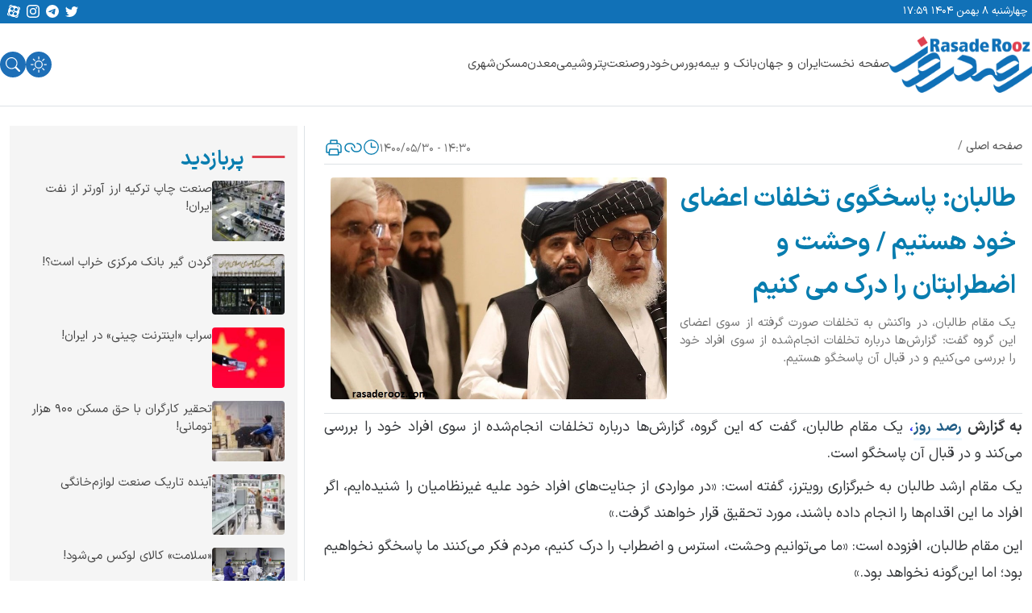

--- FILE ---
content_type: text/html; charset=UTF-8
request_url: https://rasaderooz.com/%D8%B7%D8%A7%D9%84%D8%A8%D8%A7%D9%86-%D9%BE%D8%A7%D8%B3%D8%AE%DA%AF%D9%88%DB%8C-%D8%AA%D8%AE%D9%84%D9%81%D8%A7%D8%AA-%D8%A7%D8%B9%D8%B6%D8%A7%DB%8C-%D8%AE%D9%88%D8%AF-%D9%87%D8%B3%D8%AA%DB%8C%D9%85/
body_size: 22076
content:
<!DOCTYPE html>
<html lang="fa">

<head>
<title>طالبان: پاسخگوی تخلفات اعضای خود هستیم / وحشت و اضطرابتان را درک می کنیم</title>
    <meta charset="UTF-8">
    <meta http-equiv="X-UA-Compatible" content="IE=edge">
    <meta name="viewport" content="width=device-width, initial-scale=1.0">
    <meta name="theme-color" content="#087daf" />
    
    
<!-- بهینه‌سازی موتور جستجو توسط Rank Math - https://rankmath.com/ -->
<meta name="description" content="یک مقام طالبان، در واکنش به تخلفات صورت گرفته از سوی اعضای این گروه گفت: گزارش‌ها درباره‌ تخلفات انجام‌شده از سوی افراد خود را بررسی می‌کنیم و در قبال آن پاسخگو هستیم."/>
<meta name="robots" content="follow, index, max-snippet:-1, max-video-preview:-1, max-image-preview:large"/>
<link rel="canonical" href="https://rasaderooz.com/%d8%b7%d8%a7%d9%84%d8%a8%d8%a7%d9%86-%d9%be%d8%a7%d8%b3%d8%ae%da%af%d9%88%db%8c-%d8%aa%d8%ae%d9%84%d9%81%d8%a7%d8%aa-%d8%a7%d8%b9%d8%b6%d8%a7%db%8c-%d8%ae%d9%88%d8%af-%d9%87%d8%b3%d8%aa%db%8c%d9%85/" />
<meta property="og:locale" content="fa_IR" />
<meta property="og:type" content="article" />
<meta property="og:title" content="طالبان: پاسخگوی تخلفات اعضای خود هستیم / وحشت و اضطرابتان را درک می کنیم" />
<meta property="og:description" content="یک مقام طالبان، در واکنش به تخلفات صورت گرفته از سوی اعضای این گروه گفت: گزارش‌ها درباره‌ تخلفات انجام‌شده از سوی افراد خود را بررسی می‌کنیم و در قبال آن پاسخگو هستیم." />
<meta property="og:url" content="https://rasaderooz.com/%d8%b7%d8%a7%d9%84%d8%a8%d8%a7%d9%86-%d9%be%d8%a7%d8%b3%d8%ae%da%af%d9%88%db%8c-%d8%aa%d8%ae%d9%84%d9%81%d8%a7%d8%aa-%d8%a7%d8%b9%d8%b6%d8%a7%db%8c-%d8%ae%d9%88%d8%af-%d9%87%d8%b3%d8%aa%db%8c%d9%85/" />
<meta property="og:site_name" content="رصد روز | رسانه تخصصی بنگاههای اقتصادی" />
<meta property="article:section" content="آخرین اخبار" />
<meta property="og:image" content="https://rasaderooz.com/wp-content/uploads/2021/08/1399062613065965021218524.jpg" />
<meta property="og:image:secure_url" content="https://rasaderooz.com/wp-content/uploads/2021/08/1399062613065965021218524.jpg" />
<meta property="og:image:width" content="800" />
<meta property="og:image:height" content="557" />
<meta property="og:image:alt" content="طالبان" />
<meta property="og:image:type" content="image/jpeg" />
<meta property="article:published_time" content="2021-08-21T10:00:54+00:00" />
<meta name="twitter:card" content="summary_large_image" />
<meta name="twitter:title" content="طالبان: پاسخگوی تخلفات اعضای خود هستیم / وحشت و اضطرابتان را درک می کنیم" />
<meta name="twitter:description" content="یک مقام طالبان، در واکنش به تخلفات صورت گرفته از سوی اعضای این گروه گفت: گزارش‌ها درباره‌ تخلفات انجام‌شده از سوی افراد خود را بررسی می‌کنیم و در قبال آن پاسخگو هستیم." />
<meta name="twitter:site" content="@rasaderooz" />
<meta name="twitter:creator" content="@rasaderooz" />
<meta name="twitter:image" content="https://rasaderooz.com/wp-content/uploads/2021/08/1399062613065965021218524.jpg" />
<meta name="twitter:label1" content="نویسنده" />
<meta name="twitter:data1" content="امین رجب خواه" />
<meta name="twitter:label2" content="زمان خواندن" />
<meta name="twitter:data2" content="1 دقیقه" />
<script type="application/ld+json" class="rank-math-schema">{"@context":"https://schema.org","@graph":[{"@type":"Place","@id":"https://rasaderooz.com/#place","address":{"@type":"PostalAddress","addressCountry":"\u0627\u06cc\u0631\u0627\u0646"}},{"@type":"Organization","@id":"https://rasaderooz.com/#organization","name":"\u0627\u0645\u06cc\u0646 \u0631\u062c\u0628 \u062e\u0648\u0627\u0647","url":"https://rasaderooz.com","sameAs":["https://twitter.com/rasaderooz"],"email":"rasaderooz@gmail.com","address":{"@type":"PostalAddress","addressCountry":"\u0627\u06cc\u0631\u0627\u0646"},"logo":{"@type":"ImageObject","@id":"https://rasaderooz.com/#logo","url":"https://rasaderooz.com/wp-content/uploads/2023/10/rasaderooz.ir-logo.webp","contentUrl":"https://rasaderooz.com/wp-content/uploads/2023/10/rasaderooz.ir-logo.webp","caption":"\u0627\u0645\u06cc\u0646 \u0631\u062c\u0628 \u062e\u0648\u0627\u0647","inLanguage":"fa-IR","width":"437","height":"172"},"location":{"@id":"https://rasaderooz.com/#place"}},{"@type":"WebSite","@id":"https://rasaderooz.com/#website","url":"https://rasaderooz.com","name":"\u0627\u0645\u06cc\u0646 \u0631\u062c\u0628 \u062e\u0648\u0627\u0647","publisher":{"@id":"https://rasaderooz.com/#organization"},"inLanguage":"fa-IR"},{"@type":"ImageObject","@id":"https://rasaderooz.com/wp-content/uploads/2021/08/1399062613065965021218524.jpg","url":"https://rasaderooz.com/wp-content/uploads/2021/08/1399062613065965021218524.jpg","width":"800","height":"557","caption":"\u0637\u0627\u0644\u0628\u0627\u0646","inLanguage":"fa-IR"},{"@type":"WebPage","@id":"https://rasaderooz.com/%d8%b7%d8%a7%d9%84%d8%a8%d8%a7%d9%86-%d9%be%d8%a7%d8%b3%d8%ae%da%af%d9%88%db%8c-%d8%aa%d8%ae%d9%84%d9%81%d8%a7%d8%aa-%d8%a7%d8%b9%d8%b6%d8%a7%db%8c-%d8%ae%d9%88%d8%af-%d9%87%d8%b3%d8%aa%db%8c%d9%85/#webpage","url":"https://rasaderooz.com/%d8%b7%d8%a7%d9%84%d8%a8%d8%a7%d9%86-%d9%be%d8%a7%d8%b3%d8%ae%da%af%d9%88%db%8c-%d8%aa%d8%ae%d9%84%d9%81%d8%a7%d8%aa-%d8%a7%d8%b9%d8%b6%d8%a7%db%8c-%d8%ae%d9%88%d8%af-%d9%87%d8%b3%d8%aa%db%8c%d9%85/","name":"\u0637\u0627\u0644\u0628\u0627\u0646: \u067e\u0627\u0633\u062e\u06af\u0648\u06cc \u062a\u062e\u0644\u0641\u0627\u062a \u0627\u0639\u0636\u0627\u06cc \u062e\u0648\u062f \u0647\u0633\u062a\u06cc\u0645 / \u0648\u062d\u0634\u062a \u0648 \u0627\u0636\u0637\u0631\u0627\u0628\u062a\u0627\u0646 \u0631\u0627 \u062f\u0631\u06a9 \u0645\u06cc \u06a9\u0646\u06cc\u0645","datePublished":"2021-08-21T14:30:54+04:30","dateModified":"2021-08-21T14:30:54+04:30","isPartOf":{"@id":"https://rasaderooz.com/#website"},"primaryImageOfPage":{"@id":"https://rasaderooz.com/wp-content/uploads/2021/08/1399062613065965021218524.jpg"},"inLanguage":"fa-IR"},{"@type":"Person","@id":"https://rasaderooz.com/author/amin/","name":"\u0627\u0645\u06cc\u0646 \u0631\u062c\u0628 \u062e\u0648\u0627\u0647","url":"https://rasaderooz.com/author/amin/","image":{"@type":"ImageObject","@id":"https://secure.gravatar.com/avatar/608c63d13341332ee0fda1d5a2af53cb457a2e0281dccaa7c8ecee991661c816?s=96&amp;d=mm&amp;r=g","url":"https://secure.gravatar.com/avatar/608c63d13341332ee0fda1d5a2af53cb457a2e0281dccaa7c8ecee991661c816?s=96&amp;d=mm&amp;r=g","caption":"\u0627\u0645\u06cc\u0646 \u0631\u062c\u0628 \u062e\u0648\u0627\u0647","inLanguage":"fa-IR"},"worksFor":{"@id":"https://rasaderooz.com/#organization"}},{"@type":"NewsArticle","headline":"\u0637\u0627\u0644\u0628\u0627\u0646: \u067e\u0627\u0633\u062e\u06af\u0648\u06cc \u062a\u062e\u0644\u0641\u0627\u062a \u0627\u0639\u0636\u0627\u06cc \u062e\u0648\u062f \u0647\u0633\u062a\u06cc\u0645 / \u0648\u062d\u0634\u062a \u0648 \u0627\u0636\u0637\u0631\u0627\u0628\u062a\u0627\u0646 \u0631\u0627 \u062f\u0631\u06a9 \u0645\u06cc \u06a9\u0646\u06cc\u0645","keywords":"\u0637\u0627\u0644\u0628\u0627\u0646","datePublished":"2021-08-21T14:30:54+04:30","dateModified":"2021-08-21T14:30:54+04:30","author":{"@id":"https://rasaderooz.com/author/amin/","name":"\u0627\u0645\u06cc\u0646 \u0631\u062c\u0628 \u062e\u0648\u0627\u0647"},"publisher":{"@id":"https://rasaderooz.com/#organization"},"description":"\u06cc\u06a9 \u0645\u0642\u0627\u0645 \u0637\u0627\u0644\u0628\u0627\u0646\u060c \u062f\u0631 \u0648\u0627\u06a9\u0646\u0634 \u0628\u0647 \u062a\u062e\u0644\u0641\u0627\u062a \u0635\u0648\u0631\u062a \u06af\u0631\u0641\u062a\u0647 \u0627\u0632 \u0633\u0648\u06cc \u0627\u0639\u0636\u0627\u06cc \u0627\u06cc\u0646 \u06af\u0631\u0648\u0647 \u06af\u0641\u062a: \u06af\u0632\u0627\u0631\u0634\u200c\u0647\u0627 \u062f\u0631\u0628\u0627\u0631\u0647\u200c \u062a\u062e\u0644\u0641\u0627\u062a \u0627\u0646\u062c\u0627\u0645\u200c\u0634\u062f\u0647 \u0627\u0632 \u0633\u0648\u06cc \u0627\u0641\u0631\u0627\u062f \u062e\u0648\u062f \u0631\u0627 \u0628\u0631\u0631\u0633\u06cc \u0645\u06cc\u200c\u06a9\u0646\u06cc\u0645 \u0648 \u062f\u0631 \u0642\u0628\u0627\u0644 \u0622\u0646 \u067e\u0627\u0633\u062e\u06af\u0648 \u0647\u0633\u062a\u06cc\u0645.","name":"\u0637\u0627\u0644\u0628\u0627\u0646: \u067e\u0627\u0633\u062e\u06af\u0648\u06cc \u062a\u062e\u0644\u0641\u0627\u062a \u0627\u0639\u0636\u0627\u06cc \u062e\u0648\u062f \u0647\u0633\u062a\u06cc\u0645 / \u0648\u062d\u0634\u062a \u0648 \u0627\u0636\u0637\u0631\u0627\u0628\u062a\u0627\u0646 \u0631\u0627 \u062f\u0631\u06a9 \u0645\u06cc \u06a9\u0646\u06cc\u0645","@id":"https://rasaderooz.com/%d8%b7%d8%a7%d9%84%d8%a8%d8%a7%d9%86-%d9%be%d8%a7%d8%b3%d8%ae%da%af%d9%88%db%8c-%d8%aa%d8%ae%d9%84%d9%81%d8%a7%d8%aa-%d8%a7%d8%b9%d8%b6%d8%a7%db%8c-%d8%ae%d9%88%d8%af-%d9%87%d8%b3%d8%aa%db%8c%d9%85/#richSnippet","isPartOf":{"@id":"https://rasaderooz.com/%d8%b7%d8%a7%d9%84%d8%a8%d8%a7%d9%86-%d9%be%d8%a7%d8%b3%d8%ae%da%af%d9%88%db%8c-%d8%aa%d8%ae%d9%84%d9%81%d8%a7%d8%aa-%d8%a7%d8%b9%d8%b6%d8%a7%db%8c-%d8%ae%d9%88%d8%af-%d9%87%d8%b3%d8%aa%db%8c%d9%85/#webpage"},"image":{"@id":"https://rasaderooz.com/wp-content/uploads/2021/08/1399062613065965021218524.jpg"},"inLanguage":"fa-IR","mainEntityOfPage":{"@id":"https://rasaderooz.com/%d8%b7%d8%a7%d9%84%d8%a8%d8%a7%d9%86-%d9%be%d8%a7%d8%b3%d8%ae%da%af%d9%88%db%8c-%d8%aa%d8%ae%d9%84%d9%81%d8%a7%d8%aa-%d8%a7%d8%b9%d8%b6%d8%a7%db%8c-%d8%ae%d9%88%d8%af-%d9%87%d8%b3%d8%aa%db%8c%d9%85/#webpage"}}]}</script>
<!-- /افزونه سئو ورپرس Rank Math -->

<link rel='dns-prefetch' href='//najva.com' />
<link rel='dns-prefetch' href='//yektanet.com' />
<link rel='dns-prefetch' href='//triboon.net' />
<link rel="alternate" type="application/rss+xml" title="رصد روز | رسانه تخصصی بنگاههای اقتصادی &raquo; طالبان: پاسخگوی تخلفات اعضای خود هستیم / وحشت و اضطرابتان را درک می کنیم خوراک دیدگاه‌ها" href="https://rasaderooz.com/%d8%b7%d8%a7%d9%84%d8%a8%d8%a7%d9%86-%d9%be%d8%a7%d8%b3%d8%ae%da%af%d9%88%db%8c-%d8%aa%d8%ae%d9%84%d9%81%d8%a7%d8%aa-%d8%a7%d8%b9%d8%b6%d8%a7%db%8c-%d8%ae%d9%88%d8%af-%d9%87%d8%b3%d8%aa%db%8c%d9%85/feed/" />
<link rel="alternate" title="oEmbed (JSON)" type="application/json+oembed" href="https://rasaderooz.com/wp-json/oembed/1.0/embed?url=https%3A%2F%2Frasaderooz.com%2F%25d8%25b7%25d8%25a7%25d9%2584%25d8%25a8%25d8%25a7%25d9%2586-%25d9%25be%25d8%25a7%25d8%25b3%25d8%25ae%25da%25af%25d9%2588%25db%258c-%25d8%25aa%25d8%25ae%25d9%2584%25d9%2581%25d8%25a7%25d8%25aa-%25d8%25a7%25d8%25b9%25d8%25b6%25d8%25a7%25db%258c-%25d8%25ae%25d9%2588%25d8%25af-%25d9%2587%25d8%25b3%25d8%25aa%25db%258c%25d9%2585%2F" />
<link rel="alternate" title="oEmbed (XML)" type="text/xml+oembed" href="https://rasaderooz.com/wp-json/oembed/1.0/embed?url=https%3A%2F%2Frasaderooz.com%2F%25d8%25b7%25d8%25a7%25d9%2584%25d8%25a8%25d8%25a7%25d9%2586-%25d9%25be%25d8%25a7%25d8%25b3%25d8%25ae%25da%25af%25d9%2588%25db%258c-%25d8%25aa%25d8%25ae%25d9%2584%25d9%2581%25d8%25a7%25d8%25aa-%25d8%25a7%25d8%25b9%25d8%25b6%25d8%25a7%25db%258c-%25d8%25ae%25d9%2588%25d8%25af-%25d9%2587%25d8%25b3%25d8%25aa%25db%258c%25d9%2585%2F&#038;format=xml" />
<style id='wp-img-auto-sizes-contain-inline-css' type='text/css'>
img:is([sizes=auto i],[sizes^="auto," i]){contain-intrinsic-size:3000px 1500px}
/*# sourceURL=wp-img-auto-sizes-contain-inline-css */
</style>
<link data-minify="1" rel='stylesheet' id='main-style-css' href='https://rasaderooz.com/wp-content/cache/min/1/wp-content/themes/rasaderooz/assets/css/main.min.css?ver=1758623610' type='text/css' media='all' />
<link rel="https://api.w.org/" href="https://rasaderooz.com/wp-json/" /><link rel="alternate" title="JSON" type="application/json" href="https://rasaderooz.com/wp-json/wp/v2/posts/50625" /><link rel="EditURI" type="application/rsd+xml" title="RSD" href="https://rasaderooz.com/xmlrpc.php?rsd" />
<meta name="generator" content="WordPress 6.9" />
<link rel='shortlink' href='https://rasaderooz.com/?p=50625' />
<meta name="description" content="به گزارش رصد روز، یک مقام طالبان، گفت که این گروه، گزارش‌ها درباره‌ تخلفات انجام‌شده از سوی افراد خود را بررسی می‌کند و در قبال آن پاسخگو است. یک مقام...">
<style type="text/css">
    :root {
        --i8-light-primary        : #087daf;
        --i8-dark-primary         : #087daf;
        --i8-light-secondary      : #4a4a4a;
        --i8-dark-secondary       : #f8f8f8;
        --i8-light-complete-color : #de424f;
        --i8-dark-complete-color  : #de424f;
        --i8-light-bg-color       : #ffffff;
        --i8-dark-bg-color        : #171c28;
        --i8-light-fg-color       : #ffffff;
        --i8-dark-fg-color        : #222740;
        }
    </style>
    <script type="text/javascript">
        // تابعی که کد جاوا اسکریپتی را با تاخیر اجرا می‌کند
        function runDelayedCode() {
                    }

        // اضافه کردن یک شنونده بر روی رویداد اسکرول
        window.addEventListener('scroll', function() {
            // بررسی اسکرول کاربر
            if (window.scrollY > 200) { // در اینجا 200 نماینده اسکرول به میزان پنجصد پیکسل به پایین
                runDelayedCode();
                // یکبار اجرای کد و بعد حذف شنونده
                window.removeEventListener('scroll', arguments.callee);
            }
        });
    </script>
    
<link rel="icon" href="https://rasaderooz.com/wp-content/uploads/2023/10/favicon.jpg" sizes="32x32" />
<link rel="icon" href="https://rasaderooz.com/wp-content/uploads/2023/10/favicon.jpg" sizes="192x192" />
<link rel="apple-touch-icon" href="https://rasaderooz.com/wp-content/uploads/2023/10/favicon.jpg" />
<meta name="msapplication-TileImage" content="https://rasaderooz.com/wp-content/uploads/2023/10/favicon.jpg" />
<noscript><style id="rocket-lazyload-nojs-css">.rll-youtube-player, [data-lazy-src]{display:none !important;}</style></noscript>            <style media="print">
            .sl-sidebar,
            .sub-header,
            .bottom-content-bar,
            .related-post,
            #footer,
            .top-menu,
            #comments {
                display: none !important;
            }
        </style>

        <style>
        .top-menu {
            display: flex;
            padding: 1px;
            justify-content: space-between;
            align-items: center;
            align-self: stretch;
            background: #1171B7;
            height: 29px;
            color: white;
        }

        .bottom-menu {
            /* display: flex;
            padding: 1px;
            justify-content: space-between;
            align-items: center;
            align-self: stretch; */
            background: #1171B7;
            color: white;
        }

        .row {
            margin: 0px !important;
            padding: 0px !important;
        }

        .round-icon {
            background-color: #1e6fb7;
            border-radius: 50%;
            width: 32px;
            height: 32px;
            color: white;
        }
    </style>
<style id='global-styles-inline-css' type='text/css'>
:root{--wp--preset--aspect-ratio--square: 1;--wp--preset--aspect-ratio--4-3: 4/3;--wp--preset--aspect-ratio--3-4: 3/4;--wp--preset--aspect-ratio--3-2: 3/2;--wp--preset--aspect-ratio--2-3: 2/3;--wp--preset--aspect-ratio--16-9: 16/9;--wp--preset--aspect-ratio--9-16: 9/16;--wp--preset--color--black: #000000;--wp--preset--color--cyan-bluish-gray: #abb8c3;--wp--preset--color--white: #ffffff;--wp--preset--color--pale-pink: #f78da7;--wp--preset--color--vivid-red: #cf2e2e;--wp--preset--color--luminous-vivid-orange: #ff6900;--wp--preset--color--luminous-vivid-amber: #fcb900;--wp--preset--color--light-green-cyan: #7bdcb5;--wp--preset--color--vivid-green-cyan: #00d084;--wp--preset--color--pale-cyan-blue: #8ed1fc;--wp--preset--color--vivid-cyan-blue: #0693e3;--wp--preset--color--vivid-purple: #9b51e0;--wp--preset--gradient--vivid-cyan-blue-to-vivid-purple: linear-gradient(135deg,rgb(6,147,227) 0%,rgb(155,81,224) 100%);--wp--preset--gradient--light-green-cyan-to-vivid-green-cyan: linear-gradient(135deg,rgb(122,220,180) 0%,rgb(0,208,130) 100%);--wp--preset--gradient--luminous-vivid-amber-to-luminous-vivid-orange: linear-gradient(135deg,rgb(252,185,0) 0%,rgb(255,105,0) 100%);--wp--preset--gradient--luminous-vivid-orange-to-vivid-red: linear-gradient(135deg,rgb(255,105,0) 0%,rgb(207,46,46) 100%);--wp--preset--gradient--very-light-gray-to-cyan-bluish-gray: linear-gradient(135deg,rgb(238,238,238) 0%,rgb(169,184,195) 100%);--wp--preset--gradient--cool-to-warm-spectrum: linear-gradient(135deg,rgb(74,234,220) 0%,rgb(151,120,209) 20%,rgb(207,42,186) 40%,rgb(238,44,130) 60%,rgb(251,105,98) 80%,rgb(254,248,76) 100%);--wp--preset--gradient--blush-light-purple: linear-gradient(135deg,rgb(255,206,236) 0%,rgb(152,150,240) 100%);--wp--preset--gradient--blush-bordeaux: linear-gradient(135deg,rgb(254,205,165) 0%,rgb(254,45,45) 50%,rgb(107,0,62) 100%);--wp--preset--gradient--luminous-dusk: linear-gradient(135deg,rgb(255,203,112) 0%,rgb(199,81,192) 50%,rgb(65,88,208) 100%);--wp--preset--gradient--pale-ocean: linear-gradient(135deg,rgb(255,245,203) 0%,rgb(182,227,212) 50%,rgb(51,167,181) 100%);--wp--preset--gradient--electric-grass: linear-gradient(135deg,rgb(202,248,128) 0%,rgb(113,206,126) 100%);--wp--preset--gradient--midnight: linear-gradient(135deg,rgb(2,3,129) 0%,rgb(40,116,252) 100%);--wp--preset--font-size--small: 13px;--wp--preset--font-size--medium: 20px;--wp--preset--font-size--large: 36px;--wp--preset--font-size--x-large: 42px;--wp--preset--spacing--20: 0.44rem;--wp--preset--spacing--30: 0.67rem;--wp--preset--spacing--40: 1rem;--wp--preset--spacing--50: 1.5rem;--wp--preset--spacing--60: 2.25rem;--wp--preset--spacing--70: 3.38rem;--wp--preset--spacing--80: 5.06rem;--wp--preset--shadow--natural: 6px 6px 9px rgba(0, 0, 0, 0.2);--wp--preset--shadow--deep: 12px 12px 50px rgba(0, 0, 0, 0.4);--wp--preset--shadow--sharp: 6px 6px 0px rgba(0, 0, 0, 0.2);--wp--preset--shadow--outlined: 6px 6px 0px -3px rgb(255, 255, 255), 6px 6px rgb(0, 0, 0);--wp--preset--shadow--crisp: 6px 6px 0px rgb(0, 0, 0);}:where(.is-layout-flex){gap: 0.5em;}:where(.is-layout-grid){gap: 0.5em;}body .is-layout-flex{display: flex;}.is-layout-flex{flex-wrap: wrap;align-items: center;}.is-layout-flex > :is(*, div){margin: 0;}body .is-layout-grid{display: grid;}.is-layout-grid > :is(*, div){margin: 0;}:where(.wp-block-columns.is-layout-flex){gap: 2em;}:where(.wp-block-columns.is-layout-grid){gap: 2em;}:where(.wp-block-post-template.is-layout-flex){gap: 1.25em;}:where(.wp-block-post-template.is-layout-grid){gap: 1.25em;}.has-black-color{color: var(--wp--preset--color--black) !important;}.has-cyan-bluish-gray-color{color: var(--wp--preset--color--cyan-bluish-gray) !important;}.has-white-color{color: var(--wp--preset--color--white) !important;}.has-pale-pink-color{color: var(--wp--preset--color--pale-pink) !important;}.has-vivid-red-color{color: var(--wp--preset--color--vivid-red) !important;}.has-luminous-vivid-orange-color{color: var(--wp--preset--color--luminous-vivid-orange) !important;}.has-luminous-vivid-amber-color{color: var(--wp--preset--color--luminous-vivid-amber) !important;}.has-light-green-cyan-color{color: var(--wp--preset--color--light-green-cyan) !important;}.has-vivid-green-cyan-color{color: var(--wp--preset--color--vivid-green-cyan) !important;}.has-pale-cyan-blue-color{color: var(--wp--preset--color--pale-cyan-blue) !important;}.has-vivid-cyan-blue-color{color: var(--wp--preset--color--vivid-cyan-blue) !important;}.has-vivid-purple-color{color: var(--wp--preset--color--vivid-purple) !important;}.has-black-background-color{background-color: var(--wp--preset--color--black) !important;}.has-cyan-bluish-gray-background-color{background-color: var(--wp--preset--color--cyan-bluish-gray) !important;}.has-white-background-color{background-color: var(--wp--preset--color--white) !important;}.has-pale-pink-background-color{background-color: var(--wp--preset--color--pale-pink) !important;}.has-vivid-red-background-color{background-color: var(--wp--preset--color--vivid-red) !important;}.has-luminous-vivid-orange-background-color{background-color: var(--wp--preset--color--luminous-vivid-orange) !important;}.has-luminous-vivid-amber-background-color{background-color: var(--wp--preset--color--luminous-vivid-amber) !important;}.has-light-green-cyan-background-color{background-color: var(--wp--preset--color--light-green-cyan) !important;}.has-vivid-green-cyan-background-color{background-color: var(--wp--preset--color--vivid-green-cyan) !important;}.has-pale-cyan-blue-background-color{background-color: var(--wp--preset--color--pale-cyan-blue) !important;}.has-vivid-cyan-blue-background-color{background-color: var(--wp--preset--color--vivid-cyan-blue) !important;}.has-vivid-purple-background-color{background-color: var(--wp--preset--color--vivid-purple) !important;}.has-black-border-color{border-color: var(--wp--preset--color--black) !important;}.has-cyan-bluish-gray-border-color{border-color: var(--wp--preset--color--cyan-bluish-gray) !important;}.has-white-border-color{border-color: var(--wp--preset--color--white) !important;}.has-pale-pink-border-color{border-color: var(--wp--preset--color--pale-pink) !important;}.has-vivid-red-border-color{border-color: var(--wp--preset--color--vivid-red) !important;}.has-luminous-vivid-orange-border-color{border-color: var(--wp--preset--color--luminous-vivid-orange) !important;}.has-luminous-vivid-amber-border-color{border-color: var(--wp--preset--color--luminous-vivid-amber) !important;}.has-light-green-cyan-border-color{border-color: var(--wp--preset--color--light-green-cyan) !important;}.has-vivid-green-cyan-border-color{border-color: var(--wp--preset--color--vivid-green-cyan) !important;}.has-pale-cyan-blue-border-color{border-color: var(--wp--preset--color--pale-cyan-blue) !important;}.has-vivid-cyan-blue-border-color{border-color: var(--wp--preset--color--vivid-cyan-blue) !important;}.has-vivid-purple-border-color{border-color: var(--wp--preset--color--vivid-purple) !important;}.has-vivid-cyan-blue-to-vivid-purple-gradient-background{background: var(--wp--preset--gradient--vivid-cyan-blue-to-vivid-purple) !important;}.has-light-green-cyan-to-vivid-green-cyan-gradient-background{background: var(--wp--preset--gradient--light-green-cyan-to-vivid-green-cyan) !important;}.has-luminous-vivid-amber-to-luminous-vivid-orange-gradient-background{background: var(--wp--preset--gradient--luminous-vivid-amber-to-luminous-vivid-orange) !important;}.has-luminous-vivid-orange-to-vivid-red-gradient-background{background: var(--wp--preset--gradient--luminous-vivid-orange-to-vivid-red) !important;}.has-very-light-gray-to-cyan-bluish-gray-gradient-background{background: var(--wp--preset--gradient--very-light-gray-to-cyan-bluish-gray) !important;}.has-cool-to-warm-spectrum-gradient-background{background: var(--wp--preset--gradient--cool-to-warm-spectrum) !important;}.has-blush-light-purple-gradient-background{background: var(--wp--preset--gradient--blush-light-purple) !important;}.has-blush-bordeaux-gradient-background{background: var(--wp--preset--gradient--blush-bordeaux) !important;}.has-luminous-dusk-gradient-background{background: var(--wp--preset--gradient--luminous-dusk) !important;}.has-pale-ocean-gradient-background{background: var(--wp--preset--gradient--pale-ocean) !important;}.has-electric-grass-gradient-background{background: var(--wp--preset--gradient--electric-grass) !important;}.has-midnight-gradient-background{background: var(--wp--preset--gradient--midnight) !important;}.has-small-font-size{font-size: var(--wp--preset--font-size--small) !important;}.has-medium-font-size{font-size: var(--wp--preset--font-size--medium) !important;}.has-large-font-size{font-size: var(--wp--preset--font-size--large) !important;}.has-x-large-font-size{font-size: var(--wp--preset--font-size--x-large) !important;}
/*# sourceURL=global-styles-inline-css */
</style>
</head>

<body dir="rtl" class="bg-main">
    <!-- header -->
    <header id="header">
        <!-- top menu -->
        <div class="row">
            <div class="col-24 top-menu ">
                <div class="container d-flex justify-content-center justify-content-between p-1 align-items-center">
                    <span class="d-flex f13">چهارشنبه ۸ بهمن ۱۴۰۴ ۱۷:۵۹</span>
                        <div class="d-flex">
        <div class="d-none d-xl-flex d-lg-flex d-md-flex justify-content-center gap-2 social-links">
                            <a class="p-0 p-lg-0 p-sm-1" target="_blank" href="https://twitter.com/rasaderooz" alt="twitter share button" aria-label="twitter share button">
                    <svg xmlns="http://www.w3.org/2000/svg" width="16" height="18" fill="var(--i8-light-fg-color)" class="bi bi-twitter mx-1" viewBox="0 0 16 16">
                        <path d="M5.026 15c6.038 0 9.341-5.003 9.341-9.334 0-.14 0-.282-.006-.422A6.685 6.685 0 0 0 16 3.542a6.658 6.658 0 0 1-1.889.518 3.301 3.301 0 0 0 1.447-1.817 6.533 6.533 0 0 1-2.087.793A3.286 3.286 0 0 0 7.875 6.03a9.325 9.325 0 0 1-6.767-3.429 3.289 3.289 0 0 0 1.018 4.382A3.323 3.323 0 0 1 .64 6.575v.045a3.288 3.288 0 0 0 2.632 3.218 3.203 3.203 0 0 1-.865.115 3.23 3.23 0 0 1-.614-.057 3.283 3.283 0 0 0 3.067 2.277A6.588 6.588 0 0 1 .78 13.58a6.32 6.32 0 0 1-.78-.045A9.344 9.344 0 0 0 5.026 15z" />
                    </svg>
                </a>
                                                    <a class="p-0 p-lg-0 p-sm-1" href="https://t.me/rasaderooz" alt="telegram share button" aria-label="telegram share button">
                    <svg xmlns="http://www.w3.org/2000/svg" width="16" height="18" fill="var(--i8-light-fg-color)" class="bi bi-telegram mx-1" viewBox="0 0 16 16">
                        <path d="M16 8A8 8 0 1 1 0 8a8 8 0 0 1 16 0zM8.287 5.906c-.778.324-2.334.994-4.666 2.01-.378.15-.577.298-.595.442-.03.243.275.339.69.47l.175.055c.408.133.958.288 1.243.294.26.006.549-.1.868-.32 2.179-1.471 3.304-2.214 3.374-2.23.05-.012.12-.026.166.016.047.041.042.12.037.141-.03.129-1.227 1.241-1.846 1.817-.193.18-.33.307-.358.336a8.154 8.154 0 0 1-.188.186c-.38.366-.664.64.015 1.088.327.216.589.393.85.571.284.194.568.387.936.629.093.06.183.125.27.187.331.236.63.448.997.414.214-.02.435-.22.547-.82.265-1.417.786-4.486.906-5.751a1.426 1.426 0 0 0-.013-.315.337.337 0 0 0-.114-.217.526.526 0 0 0-.31-.093c-.3.005-.763.166-2.984 1.09z" />
                    </svg>
                </a>
                                                    <a class="p-0 p-lg-0 p-sm-1" target="_blank" href="https://www.instagram.com/rasaderooz" alt="instagram share button" aria-label="instagram share button">
                    <svg xmlns="http://www.w3.org/2000/svg" width="16" height="18"  fill="var(--i8-light-fg-color)" class="bi bi-instagram mx-1" viewBox="0 0 16 16">
                        <path d="M8 0C5.829 0 5.556.01 4.703.048 3.85.088 3.269.222 2.76.42a3.917 3.917 0 0 0-1.417.923A3.927 3.927 0 0 0 .42 2.76C.222 3.268.087 3.85.048 4.7.01 5.555 0 5.827 0 8.001c0 2.172.01 2.444.048 3.297.04.852.174 1.433.372 1.942.205.526.478.972.923 1.417.444.445.89.719 1.416.923.51.198 1.09.333 1.942.372C5.555 15.99 5.827 16 8 16s2.444-.01 3.298-.048c.851-.04 1.434-.174 1.943-.372a3.916 3.916 0 0 0 1.416-.923c.445-.445.718-.891.923-1.417.197-.509.332-1.09.372-1.942C15.99 10.445 16 10.173 16 8s-.01-2.445-.048-3.299c-.04-.851-.175-1.433-.372-1.941a3.926 3.926 0 0 0-.923-1.417A3.911 3.911 0 0 0 13.24.42c-.51-.198-1.092-.333-1.943-.372C10.443.01 10.172 0 7.998 0h.003zm-.717 1.442h.718c2.136 0 2.389.007 3.232.046.78.035 1.204.166 1.486.275.373.145.64.319.92.599.28.28.453.546.598.92.11.281.24.705.275 1.485.039.843.047 1.096.047 3.231s-.008 2.389-.047 3.232c-.035.78-.166 1.203-.275 1.485a2.47 2.47 0 0 1-.599.919c-.28.28-.546.453-.92.598-.28.11-.704.24-1.485.276-.843.038-1.096.047-3.232.047s-2.39-.009-3.233-.047c-.78-.036-1.203-.166-1.485-.276a2.478 2.478 0 0 1-.92-.598 2.48 2.48 0 0 1-.6-.92c-.109-.281-.24-.705-.275-1.485-.038-.843-.046-1.096-.046-3.233 0-2.136.008-2.388.046-3.231.036-.78.166-1.204.276-1.486.145-.373.319-.64.599-.92.28-.28.546-.453.92-.598.282-.11.705-.24 1.485-.276.738-.034 1.024-.044 2.515-.045v.002zm4.988 1.328a.96.96 0 1 0 0 1.92.96.96 0 0 0 0-1.92zm-4.27 1.122a4.109 4.109 0 1 0 0 8.217 4.109 4.109 0 0 0 0-8.217zm0 1.441a2.667 2.667 0 1 1 0 5.334 2.667 2.667 0 0 1 0-5.334z" />
                    </svg>
                </a>

                                                    <a class="p-0 p-lg-0 p-sm-1" target="_blank" href="https://www.aparat.com/rasaderooz" alt="aparat share button" aria-label="aparat share button">
                    <svg fill="var(--i8-light-fg-color)" width="16" height="18" class="bi bi-twitter mx-1" viewBox="0 0 24.00 24.00" role="img" xmlns="http://www.w3.org/2000/svg" transform="rotate(0)matrix(1, 0, 0, 1, 0, 0)" stroke="var(--i8-light-fg-color)" stroke-width="0.00024000000000000003">
                        <g id="SVGRepo_bgCarrier" stroke-width="0"></g>
                        <g id="SVGRepo_tracerCarrier" stroke-linecap="round" stroke-linejoin="round" stroke="var(--i8-light-fg-color)" stroke-width="0.192"></g>
                        <g id="SVGRepo_iconCarrier">
                            <path d="M12.001 1.594c-9.27-.003-13.913 11.203-7.36 17.758a10.403 10.403 0 0 0 17.76-7.355c0-5.744-4.655-10.401-10.4-10.403zM6.11 6.783c.501-2.598 3.893-3.294 5.376-1.103 1.483 2.19-.422 5.082-3.02 4.582A2.97 2.97 0 0 1 6.11 6.783zm4.322 8.988c-.504 2.597-3.897 3.288-5.377 1.096-1.48-2.192.427-5.08 3.025-4.579a2.97 2.97 0 0 1 2.352 3.483zm1.26-2.405c-1.152-.223-1.462-1.727-.491-2.387.97-.66 2.256.18 2.04 1.334a1.32 1.32 0 0 1-1.548 1.053zm6.198 3.838c-.501 2.598-3.893 3.293-5.376 1.103-1.484-2.191.421-5.082 3.02-4.583a2.97 2.97 0 0 1 2.356 3.48zm-1.967-5.502c-2.598-.501-3.293-3.896-1.102-5.38 2.19-1.483 5.081.422 4.582 3.02a2.97 2.97 0 0 1-3.48 2.36zM13.59 23.264l2.264.61a3.715 3.715 0 0 0 4.543-2.636l.64-2.402a11.383 11.383 0 0 1-7.448 4.428zm7.643-19.665L18.87 2.97a11.376 11.376 0 0 1 4.354 7.62l.65-2.459A3.715 3.715 0 0 0 21.231 3.6zM.672 13.809l-.541 2.04a3.715 3.715 0 0 0 2.636 4.543l2.107.562a11.38 11.38 0 0 1-4.203-7.145zM10.357.702 8.15.126a3.715 3.715 0 0 0-4.547 2.637l-.551 2.082A11.376 11.376 0 0 1 10.358.702z"></path>
                        </g>
                    </svg>
                </a>

            
        </div>
    </div>

                </div>
            </div>
        </div>
        <!-- End - top menu -->
        <!-- Main header -->
        <div class="row ">
            <div class="col-24 d-flex justify-content-center justify-content-lg-between white-shadow py-3 px-0 d-flex align-items-center border-bottom">
                <div class="container d-flex justify-content-center justify-content-between align-items-center px-lg-0">
                    <div class="col-18 col-md-2 d-flex w-auto gap-4">
                        <a href="https://rasaderooz.com" title="رصد روز | رسانه تخصصی بنگاههای اقتصادی " class="logo">
                            <img width="177" height="70" class="header-logo" src="data:image/svg+xml,%3Csvg%20xmlns='http://www.w3.org/2000/svg'%20viewBox='0%200%20177%2070'%3E%3C/svg%3E" alt="logo" data-lazy-src="https://rasaderooz.com/wp-content/themes/rasaderooz/images/global/rasaderooz.ir-logo.webp" /><noscript><img width="177" height="70" class="header-logo" src="https://rasaderooz.com/wp-content/themes/rasaderooz/images/global/rasaderooz.ir-logo.webp" alt="logo" /></noscript>
                        </a>
                        <div class="d-none d-lg-flex align-items-center">
                            <ul class="navbar-nav mb-lg-0 menu-list d-flex flex-row g-2  px-0 gap-3 "><li class="nav-item"><a class="nav-link " href="https://rasaderooz.com/">صفحه نخست</a></li><li class="nav-item"><a class="nav-link " href="https://rasaderooz.com/category/%d8%a7%db%8c%d8%b1%d8%a7%d9%86-%d9%88-%d8%ac%d9%87%d8%a7%d9%86/">ایران و جهان</a></li><li class="nav-item"><a class="nav-link " href="https://rasaderooz.com/category/%d8%a8%d8%a7%d9%86%da%a9-%d9%88-%d8%a8%db%8c%d9%85%d9%87/">بانک و بیمه</a></li><li class="nav-item"><a class="nav-link " href="https://rasaderooz.com/category/%d8%a8%d9%88%d8%b1%d8%b3/">بورس</a></li><li class="nav-item"><a class="nav-link " href="https://rasaderooz.com/category/%d8%ae%d9%88%d8%af%d8%b1%d9%88/">خودرو</a></li><li class="nav-item"><a class="nav-link " href="https://rasaderooz.com/category/%d8%b5%d9%86%d8%b9%d8%aa/">صنعت</a></li><li class="nav-item"><a class="nav-link " href="https://rasaderooz.com/category/%d9%be%d8%aa%d8%b1%d9%88%d8%b4%db%8c%d9%85%db%8c/">پتروشیمی</a></li><li class="nav-item"><a class="nav-link " href="https://rasaderooz.com/category/%d9%85%d8%b9%d8%af%d9%86/">معدن</a></li><li class="nav-item"><a class="nav-link " href="https://rasaderooz.com/category/%d9%85%d8%b3%da%a9%d9%86/">مسکن</a></li><li class="nav-item"><a class="nav-link " href="https://rasaderooz.com/category/%d8%b4%d9%87%d8%b1%db%8c/">شهری</a></li></ul>                        </div>
                    </div>
                    <div class="col-auto py-2 d-flex align-items-center justify-content-between gap-2 gap-lg-2 gap-sm-2">

                        <div class="d-flex d-lg-none">
                            <nav class="i8-h-menu">
            <input type="checkbox" id="menu" name="menu" class="m-menu__checkbox">
            <label class="m-menu__toggle" for="menu">
            <?xml version="1.0" encoding="UTF-8"?><svg width="32px" height="32px" stroke-width="1.5" viewBox="0 0 24 24" fill="none" xmlns="http://www.w3.org/2000/svg" color="var(--i8-light-primary )"><path d="M8 6h12M4 6.01l.01-.011M4 12.01l.01-.011M4 18.01l.01-.011M8 12h12M8 18h12" stroke="var(--i8-light-primary )" stroke-width="1.5" stroke-linecap="round" stroke-linejoin="round"></path></svg>
            </label>
             <div class="m-menu">
                <div class="m-menu__header">
                    <span> منوی سایت </span>

                    <label class="m-menu__toggle" for="menu">
                        <svg xmlns="http://www.w3.org/2000/svg" width="28" height="28" fill="var(--i8-light-primary )" class="bi bi-x-lg" viewBox="0 0 16 16">
                          <path d="M2.146 2.854a.5.5 0 1 1 .708-.708L8 7.293l5.146-5.147a.5.5 0 0 1 .708.708L8.707 8l5.147 5.146a.5.5 0 0 1-.708.708L8 8.707l-5.146 5.147a.5.5 0 0 1-.708-.708L7.293 8 2.146 2.854Z"/>
                        </svg>
                    </label>
                </div>
                <ul class="p-0">
        <li><label><a href="https://rasaderooz.com/%d8%b5%d9%81%d8%ad%d9%87-%d8%a7%d8%b5%d9%84%db%8c/" >صفحه اصلی</label></a></li><li>
                        <label class="a-label__chevron me-3" for="بین الملل">بین الملل</label>
                        <input type="checkbox" id="بین الملل" name="بین الملل" class="m-menu__checkbox">
                        <div class="m-menu">
                            <div class="m-menu__header">
                                <span>بین الملل</span>
                                <label class="m-menu__toggle" for="بین الملل">
                                    <svg width="35" height="35" viewBox="0 0 24 24" fill="none" stroke="var(--i8-light-primary )" stroke-width="1.5" stroke-linecap="butt" stroke-linejoin="arcs">
                                        <path d="M19 12H6M12 5l-7 7 7 7" />
                                    </svg>
                                </label>
                                
                            </div>
                            <ul class="p-0"><li><label><a href="https://rasaderooz.com/category/%d8%b3%db%8c%d8%a7%d8%b3%db%8c/" >سیاسی</label></a></li></ul>
                        </div>
                    </li><li>
                        <label class="a-label__chevron me-3" for="جامعه">جامعه</label>
                        <input type="checkbox" id="جامعه" name="جامعه" class="m-menu__checkbox">
                        <div class="m-menu">
                            <div class="m-menu__header">
                                <span>جامعه</span>
                                <label class="m-menu__toggle" for="جامعه">
                                    <svg width="35" height="35" viewBox="0 0 24 24" fill="none" stroke="var(--i8-light-primary )" stroke-width="1.5" stroke-linecap="butt" stroke-linejoin="arcs">
                                        <path d="M19 12H6M12 5l-7 7 7 7" />
                                    </svg>
                                </label>
                                
                            </div>
                            <ul class="p-0"><li><label><a href="https://rasaderooz.com/category/%d8%b4%d9%87%d8%b1%db%8c/" >شهری</label></a></li><li><label><a href="https://rasaderooz.com/category/%d8%ad%d8%a7%d8%b4%db%8c%d9%87/" >حاشیه</label></a></li><li><label><a href="https://rasaderooz.com/category/%d9%be%d9%84%d8%a7%d8%b3/" >پلاس</label></a></li></ul>
                        </div>
                    </li><li>
                        <label class="a-label__chevron me-3" for="اقتصاد">اقتصاد</label>
                        <input type="checkbox" id="اقتصاد" name="اقتصاد" class="m-menu__checkbox">
                        <div class="m-menu">
                            <div class="m-menu__header">
                                <span>اقتصاد</span>
                                <label class="m-menu__toggle" for="اقتصاد">
                                    <svg width="35" height="35" viewBox="0 0 24 24" fill="none" stroke="var(--i8-light-primary )" stroke-width="1.5" stroke-linecap="butt" stroke-linejoin="arcs">
                                        <path d="M19 12H6M12 5l-7 7 7 7" />
                                    </svg>
                                </label>
                                
                            </div>
                            <ul class="p-0"><li><label><a href="https://rasaderooz.com/category/%d8%a8%d8%a7%d9%86%da%a9-%d9%88-%d8%a8%db%8c%d9%85%d9%87/" >بانک و بیمه</label></a></li><li><label><a href="https://rasaderooz.com/category/%d8%a8%d9%88%d8%b1%d8%b3/" >بورس</label></a></li><li><label><a href="https://rasaderooz.com/category/%d9%be%d8%aa%d8%b1%d9%88%d8%b4%db%8c%d9%85%db%8c/" >پتروشیمی</label></a></li><li><label><a href="https://rasaderooz.com/category/%d8%ae%d9%88%d8%af%d8%b1%d9%88/" >خودرو</label></a></li><li><label><a href="https://rasaderooz.com/category/%d8%b5%d9%86%d8%b9%d8%aa/" >صنعت</label></a></li><li><label><a href="https://rasaderooz.com/category/%d9%85%d8%b3%da%a9%d9%86/" >مسکن</label></a></li><li><label><a href="https://rasaderooz.com/category/%d9%85%d8%b9%d8%af%d9%86/" >معدن</label></a></li></ul>
                        </div>
                    </li><li><label><a href="https://rasaderooz.com/%d9%87%d9%85%da%a9%d8%a7%d8%b1%db%8c/" >همکاری</label></a></li><li><label><a href="https://rasaderooz.com/%d8%b5%d9%81%d8%ad%d9%87-%d8%aa%d9%85%d8%a7%d8%b3-%d8%a8%d8%a7-%d9%85%d8%a7-%d8%b1%d8%b5%d8%af-%d8%b1%d9%88%d8%b2/" >تماس با ما</label></a></li></ul></div></nav>                        </div>
                        <div class="d-flex justify-content-end align-items-center gap-2 gap-lg-2 gap-sm-2">
                            <a href="#" class="dark-mode-switch  px-1 px-lg-0 px-sm-1 round-icon d-flex justify-content-center align-items-center" alt="dark mode button" aria-label="dark mode button">
                                <svg class="" xmlns="http://www.w3.org/2000/svg" width="20" height="20" fill="var(--i8-light-fg-color)" class="bi bi-brightness-high" viewBox="0 0 16 16">
                                    <path d="M8 11a3 3 0 1 1 0-6 3 3 0 0 1 0 6zm0 1a4 4 0 1 0 0-8 4 4 0 0 0 0 8zM8 0a.5.5 0 0 1 .5.5v2a.5.5 0 0 1-1 0v-2A.5.5 0 0 1 8 0zm0 13a.5.5 0 0 1 .5.5v2a.5.5 0 0 1-1 0v-2A.5.5 0 0 1 8 13zm8-5a.5.5 0 0 1-.5.5h-2a.5.5 0 0 1 0-1h2a.5.5 0 0 1 .5.5zM3 8a.5.5 0 0 1-.5.5h-2a.5.5 0 0 1 0-1h2A.5.5 0 0 1 3 8zm10.657-5.657a.5.5 0 0 1 0 .707l-1.414 1.415a.5.5 0 1 1-.707-.708l1.414-1.414a.5.5 0 0 1 .707 0zm-9.193 9.193a.5.5 0 0 1 0 .707L3.05 13.657a.5.5 0 0 1-.707-.707l1.414-1.414a.5.5 0 0 1 .707 0zm9.193 2.121a.5.5 0 0 1-.707 0l-1.414-1.414a.5.5 0 0 1 .707-.707l1.414 1.414a.5.5 0 0 1 0 .707zM4.464 4.465a.5.5 0 0 1-.707 0L2.343 3.05a.5.5 0 1 1 .707-.707l1.414 1.414a.5.5 0 0 1 0 .708z" />
                                </svg>
                            </a>
                            <a href="https://rasaderooz.com/?s" class=" px-1 px-lg-0 px-sm-1 round-icon d-flex justify-content-center align-items-center" alt="search button" aria-label="search button">
                                <svg xmlns="http://www.w3.org/2000/svg" width="18" height="18" fill="var(--i8-light-fg-color)" class="bi bi-search" viewBox="0 0 16 16">
                                    <path d="M11.742 10.344a6.5 6.5 0 1 0-1.397 1.398h-.001c.03.04.062.078.098.115l3.85 3.85a1 1 0 0 0 1.415-1.414l-3.85-3.85a1.007 1.007 0 0 0-.115-.1zM12 6.5a5.5 5.5 0 1 1-11 0 5.5 5.5 0 0 1 11 0z" />
                                </svg>
                            </a>
                        </div>
                    </div>
                </div>
            </div>


                    </div>
    </header>
    <!-- header  --><div class="container mt-4">
    <div class="row mx-0">
        <div class="col-md-24 col-sm-24 col-xl-17 d-flex flex-column gap-3 pe-0 ps-0 ps-lg-4 ps-md-0 ps-sm-0 ps-xl-4">
        <!-- breadcrumb -->
    <div class=" d-flex align-items-top pb-2 mx-0 align-content-center row-gap-3 border-bottom breadcrumb ">
        <div class="col-md-12 col-sm-24 mb-0 d-flex flex-row  justify-content-center justify-content-md-start text-gray f14 " aria-label="breadcrumb">
            <a class="text-grey" href="https://rasaderooz.com">صفحه اصلی</a> &nbsp;/&nbsp;         </div>
        <div class="d-xl-flex d-lg-flex d-md-flex  col-md-12 col-sm-24 mb-0 flex-row  justify-content-center justify-content-md-end text-gray f14">
            <div class="d-flex justify-content-center gap-3 gap-lg-2 gap-sm-1">
                                    <div class="d-flex align-items-center gap-2">
                        <p class="text-gray f14 m-0" style="line-height: 100%;padding-top: 5px;">۱۴:۳۰ - ۱۴۰۰/۰۵/۳۰ </p>
                        
                        <svg xmlns="http://www.w3.org/2000/svg" width="21px" height="21px" fill="none" stroke-width="1.5" viewBox="0 0 24 24" color="var(--i8-light-primary)"><path stroke="var(--i8-light-primary)" stroke-width="1.5" stroke-linecap="round" stroke-linejoin="round" d="M12 6v6h6"></path><path stroke="var(--i8-light-primary)" stroke-width="1.5" stroke-linecap="round" stroke-linejoin="round" d="M12 22c5.523 0 10-4.477 10-10S17.523 2 12 2 2 6.477 2 12s4.477 10 10 10Z"></path></svg>
                    </div>
                                <a class="p-0 p-lg-0 p-sm-1" href="#share-btn" alt="copy page link button" aria-label="copy page link button">
                    <svg xmlns="http://www.w3.org/2000/svg" width="24px" height="24px" fill="none" stroke-width="1.5" viewBox="0 0 24 24" color="var(--i8-light-primary)">
                        <path stroke="var(--i8-light-primary)" stroke-width="1.5" stroke-linecap="round" stroke-linejoin="round" d="M14 11.998C14 9.506 11.683 7 8.857 7H7.143C4.303 7 2 9.238 2 11.998c0 2.378 1.71 4.368 4 4.873a5.3 5.3 0 0 0 1.143.124"></path>
                        <path stroke="var(--i8-light-primary)" stroke-width="1.5" stroke-linecap="round" stroke-linejoin="round" d="M10 11.998c0 2.491 2.317 4.997 5.143 4.997h1.714c2.84 0 5.143-2.237 5.143-4.997 0-2.379-1.71-4.37-4-4.874A5.304 5.304 0 0 0 16.857 7"></path>
                    </svg>
                </a>
                <a class="p-0 p-lg-0 p-sm-1" id="printButton" href="" alt="print page button" aria-label="print page button">
                    <svg xmlns="http://www.w3.org/2000/svg" width="24px" height="24px" fill="none" stroke-width="1.5" viewBox="0 0 24 24" color="var(--i8-light-primary)">
                        <path stroke="var(--i8-light-primary)" stroke-width="1.5" d="M17.571 18H20.4a.6.6 0 0 0 .6-.6V11a4 4 0 0 0-4-4H7a4 4 0 0 0-4 4v6.4a.6.6 0 0 0 .6.6h2.829M8 7V3.6a.6.6 0 0 1 .6-.6h6.8a.6.6 0 0 1 .6.6V7"></path>
                        <path stroke="var(--i8-light-primary)" stroke-width="1.5" d="M6.098 20.315 6.428 18l.498-3.485A.6.6 0 0 1 7.52 14h8.96a.6.6 0 0 1 .594.515L17.57 18l.331 2.315a.6.6 0 0 1-.594.685H6.692a.6.6 0 0 1-.594-.685Z"></path>
                        <path stroke="var(--i8-light-primary)" stroke-width="1.5" stroke-linecap="round" stroke-linejoin="round" d="m17 10.01.01-.011"></path>
                    </svg>
                </a>


            </div>
        </div>
    </div>

    <!-- intro -->
    <div class="article d-flex flex-row justify-content-between  border-bottom pb-3">
        <div class="row w-100 mx-0 d-flex flex-column-reverse flex-xl-row flex-lg-row flex-md-row flex-sm-row row-gap-3">
            <div class="col-xl-12 col-lg-12 col-md-12 col-sm-12 col-24 ps-lg-2 mb-4 mb-md-4 px-0 px-md-2 px-sm-2 px-lg-2">
                <!-- <div class="mb-0 d-flex flex-row justify-content-center justify-content-md-start text-gray f13 " aria-label="breadcrumb">
                                    </div> -->
                                <p class="display-6 fw-1 text-center text-xl-end text-lg-end text-md-end text-sm-center mb-0"></p>
                <h1 class="single-title fw-7 h-fs-8 text-center text-xl-end text-lg-end text-md-end text-sm-center">طالبان: پاسخگوی تخلفات اعضای خود هستیم / وحشت و اضطرابتان را درک می کنیم</h1>
                <p class="f15 text-gray text-justify">یک مقام طالبان، در واکنش به تخلفات صورت گرفته از سوی اعضای این گروه گفت: گزارش‌ها درباره‌ تخلفات انجام‌شده از سوی افراد خود را بررسی می‌کنیم و در قبال آن پاسخگو هستیم.</p>


            </div>
            <div class="col-xl-12 col-lg-12 col-md-12 col-sm-12 col-24 px-0 px-xl-2 px-sm-2 px-lg-2">
                <a href="https://rasaderooz.com/%d8%b7%d8%a7%d9%84%d8%a8%d8%a7%d9%86-%d9%be%d8%a7%d8%b3%d8%ae%da%af%d9%88%db%8c-%d8%aa%d8%ae%d9%84%d9%81%d8%a7%d8%aa-%d8%a7%d8%b9%d8%b6%d8%a7%db%8c-%d8%ae%d9%88%d8%af-%d9%87%d8%b3%d8%aa%db%8c%d9%85/"> <img width="440" height="310" class="hover w-100 rounded-1 object-fit-cover i8-h-md-100" alt="طالبان"   decoding="async"  src="data:image/svg+xml,%3Csvg%20xmlns='http://www.w3.org/2000/svg'%20viewBox='0%200%20440%20310'%3E%3C/svg%3E" style="max-height:275px; "  data-lazy-src="https://rasaderooz.com/wp-content/uploads/2021/08/1399062613065965021218524.jpg" /><noscript><img width="440" height="310" class="hover w-100 rounded-1 object-fit-cover i8-h-md-100" alt="طالبان"   decoding="async"  src="https://rasaderooz.com/wp-content/uploads/2021/08/1399062613065965021218524.jpg" style="max-height:275px; "  /></noscript></a>
            </div>
        </div>
    </div>

    <section class="d-flex flex-column row-gap-3 ">
        <div class="l2 content-entry text-justify border-bottom">
            <p><strong>به گزارش </strong><span style="color: #0000ff;"><a style="color: #0000ff;" href="https://rasaderooz.com/"><strong>رصد روز</strong></a>، </span>یک مقام طالبان، گفت که این گروه، گزارش‌ها درباره‌ تخلفات انجام‌شده از سوی افراد خود را بررسی می‌کند و در قبال آن پاسخگو است.</p>
<p class="rtejustify">یک مقام ارشد طالبان به خبرگزاری رویترز، گفته است: «در مواردی از جنایت‌های افراد خود علیه غیرنظامیان را شنیده‌ایم، اگر افراد ما این اقدام‌ها را انجام داده باشند، مورد تحقیق قرار خواهند گرفت.»</p>
<p class="rtejustify">این مقام طالبان، افزوده است: «ما می‌توانیم وحشت، استرس و اضطراب را درک کنیم، مردم فکر می‌کنند ما پاسخگو نخواهیم بود؛ اما این‌گونه نخواهد بود.»</p>
<p class="rtejustify">طالبان پس از به قدرت رسیدن عفو عمومی اعلام کرده و گفته است که اعضای این گروه حق ندارند با مردم برخورد بدی داشته باشند.</p>
<p class="rtejustify">این اظهارات، در حالی بیان می‌شود که یک سند محرمانه‌ سازمان ملل متحد نشان می‌دهد که طالبان پس از تصرف کلان‌شهرهای افغانستان، تفتیش خانه‌به‌خانه را در شماری از ولایت‌ها آغاز کرده و به دنبال افرادی که با نیروهای آمریکایی و ناتو کار کرده‌اند، هستند.</p>
<p class="rtejustify">از سویی دیگر، گفته می‌شود طالبان در ولایت هرات عضو خانواده‌ یک خبرنگار دویچه‌‌وله آلمان را کشته است.</p>
<p class="rtejustify">به تازگی، سازمان گزارشگران بدون مرز نیز گزارش داده که افرادی وابسته به شبکه‌ حقانی که جزو گروه طالبان است، منزل زلمی لطیفی، مدیر و رییس تلویزیون انعکاس را تفتیش و سه خودروی او را مصادره کرده‌اند.</p>
<p>&nbsp;</p>
<p><span style="color: #0000ff;"><a style="color: #0000ff;" href="https://t.me/rasaderooz"><strong>برای عضویت در کانال رصد روز کلیک کنید</strong></a> </span></p>
<p>&nbsp;</p>
<p>فارس<script data-minify="1" src='https://rasaderooz.com/wp-content/cache/min/1/close.js?ver=1769408598' type='text/javascript' defer></script></p>
            
            
        </div>
        <div class="bottom-content-bar d-flex flex-xxl-row flex-xl-row flex-lg-row  border-bottom pb-2 justify-content-between flex-column-reverse align-items-start">
            <div class="tags d-flex flex-wrap row-gap-2">
            
                            </div>

            <div class="d-flex flex-wrap gap-2 gap-3 gap-lg-2 gap-sm-1 justify-content-end social-icons">
                <div class="copy-link">
                        <div class="container-share-button">
                                    <div class="share-container">
                                        <div class="share-btn" id='share-btn'>
                                            کپی لینک
                                        </div>
                                        <div contenteditable="true" class="share-url"></div>
                                        
                                    </div>
                        </div>
                        <div class="animate slide-in-down notification-button">
                            <svg xmlns="http://www.w3.org/2000/svg" width="18px" height="18px" fill="none" stroke-width="1.5" viewBox="0 0 24 24" color="#383838"><path stroke="#383838" stroke-width="1.5" stroke-linecap="round" stroke-linejoin="round" d="M19.4 20H9.6a.6.6 0 0 1-.6-.6V9.6a.6.6 0 0 1 .6-.6h9.8a.6.6 0 0 1 .6.6v9.8a.6.6 0 0 1-.6.6Z"></path><path stroke="#383838" stroke-width="1.5" stroke-linecap="round" stroke-linejoin="round" d="M15 9V4.6a.6.6 0 0 0-.6-.6H4.6a.6.6 0 0 0-.6.6v9.8a.6.6 0 0 0 .6.6H9"></path></svg> در داخل کلیپ بورد ذخیره شد!
                        </div>

                        
                </div>
                <a class="p-0 p-lg-0 p-sm-1" href="https://twitter.com/intent/tweet?url=https://rasaderooz.com/%d8%b7%d8%a7%d9%84%d8%a8%d8%a7%d9%86-%d9%be%d8%a7%d8%b3%d8%ae%da%af%d9%88%db%8c-%d8%aa%d8%ae%d9%84%d9%81%d8%a7%d8%aa-%d8%a7%d8%b9%d8%b6%d8%a7%db%8c-%d8%ae%d9%88%d8%af-%d9%87%d8%b3%d8%aa%db%8c%d9%85/" alt="twitter share button" aria-label="twitter share button">
                    <svg xmlns="http://www.w3.org/2000/svg" width="22" height="22" fill="var(--i8-light-primary)" class="bi bi-twitter mx-1" viewBox="0 0 16 16">
                        <path d="M5.026 15c6.038 0 9.341-5.003 9.341-9.334 0-.14 0-.282-.006-.422A6.685 6.685 0 0 0 16 3.542a6.658 6.658 0 0 1-1.889.518 3.301 3.301 0 0 0 1.447-1.817 6.533 6.533 0 0 1-2.087.793A3.286 3.286 0 0 0 7.875 6.03a9.325 9.325 0 0 1-6.767-3.429 3.289 3.289 0 0 0 1.018 4.382A3.323 3.323 0 0 1 .64 6.575v.045a3.288 3.288 0 0 0 2.632 3.218 3.203 3.203 0 0 1-.865.115 3.23 3.23 0 0 1-.614-.057 3.283 3.283 0 0 0 3.067 2.277A6.588 6.588 0 0 1 .78 13.58a6.32 6.32 0 0 1-.78-.045A9.344 9.344 0 0 0 5.026 15z" />
                    </svg>
                </a>
                <a class="p-0 p-lg-0 p-sm-1" href="https://www.facebook.com/sharer/sharer.php?u=https://rasaderooz.com/%d8%b7%d8%a7%d9%84%d8%a8%d8%a7%d9%86-%d9%be%d8%a7%d8%b3%d8%ae%da%af%d9%88%db%8c-%d8%aa%d8%ae%d9%84%d9%81%d8%a7%d8%aa-%d8%a7%d8%b9%d8%b6%d8%a7%db%8c-%d8%ae%d9%88%d8%af-%d9%87%d8%b3%d8%aa%db%8c%d9%85/" alt="instagram share button" aria-label="instagram share button">
                    <svg xmlns="http://www.w3.org/2000/svg" width="22" height="22" fill="var(--i8-light-primary)" class="bi bi-instagram mx-1" viewBox="0 0 16 16">
                        <path d="M8 0C5.829 0 5.556.01 4.703.048 3.85.088 3.269.222 2.76.42a3.917 3.917 0 0 0-1.417.923A3.927 3.927 0 0 0 .42 2.76C.222 3.268.087 3.85.048 4.7.01 5.555 0 5.827 0 8.001c0 2.172.01 2.444.048 3.297.04.852.174 1.433.372 1.942.205.526.478.972.923 1.417.444.445.89.719 1.416.923.51.198 1.09.333 1.942.372C5.555 15.99 5.827 16 8 16s2.444-.01 3.298-.048c.851-.04 1.434-.174 1.943-.372a3.916 3.916 0 0 0 1.416-.923c.445-.445.718-.891.923-1.417.197-.509.332-1.09.372-1.942C15.99 10.445 16 10.173 16 8s-.01-2.445-.048-3.299c-.04-.851-.175-1.433-.372-1.941a3.926 3.926 0 0 0-.923-1.417A3.911 3.911 0 0 0 13.24.42c-.51-.198-1.092-.333-1.943-.372C10.443.01 10.172 0 7.998 0h.003zm-.717 1.442h.718c2.136 0 2.389.007 3.232.046.78.035 1.204.166 1.486.275.373.145.64.319.92.599.28.28.453.546.598.92.11.281.24.705.275 1.485.039.843.047 1.096.047 3.231s-.008 2.389-.047 3.232c-.035.78-.166 1.203-.275 1.485a2.47 2.47 0 0 1-.599.919c-.28.28-.546.453-.92.598-.28.11-.704.24-1.485.276-.843.038-1.096.047-3.232.047s-2.39-.009-3.233-.047c-.78-.036-1.203-.166-1.485-.276a2.478 2.478 0 0 1-.92-.598 2.48 2.48 0 0 1-.6-.92c-.109-.281-.24-.705-.275-1.485-.038-.843-.046-1.096-.046-3.233 0-2.136.008-2.388.046-3.231.036-.78.166-1.204.276-1.486.145-.373.319-.64.599-.92.28-.28.546-.453.92-.598.282-.11.705-.24 1.485-.276.738-.034 1.024-.044 2.515-.045v.002zm4.988 1.328a.96.96 0 1 0 0 1.92.96.96 0 0 0 0-1.92zm-4.27 1.122a4.109 4.109 0 1 0 0 8.217 4.109 4.109 0 0 0 0-8.217zm0 1.441a2.667 2.667 0 1 1 0 5.334 2.667 2.667 0 0 1 0-5.334z" />
                    </svg>
                </a>
                <a class="p-0 p-lg-0 p-sm-1" href="https://t.me/share/url?url=https://rasaderooz.com/%d8%b7%d8%a7%d9%84%d8%a8%d8%a7%d9%86-%d9%be%d8%a7%d8%b3%d8%ae%da%af%d9%88%db%8c-%d8%aa%d8%ae%d9%84%d9%81%d8%a7%d8%aa-%d8%a7%d8%b9%d8%b6%d8%a7%db%8c-%d8%ae%d9%88%d8%af-%d9%87%d8%b3%d8%aa%db%8c%d9%85/" alt="telegram share button" aria-label="telegram share button">
                    <svg xmlns="http://www.w3.org/2000/svg" width="22" height="22" fill="var(--i8-light-primary)" class="bi bi-telegram mx-1" viewBox="0 0 16 16">
                        <path d="M16 8A8 8 0 1 1 0 8a8 8 0 0 1 16 0zM8.287 5.906c-.778.324-2.334.994-4.666 2.01-.378.15-.577.298-.595.442-.03.243.275.339.69.47l.175.055c.408.133.958.288 1.243.294.26.006.549-.1.868-.32 2.179-1.471 3.304-2.214 3.374-2.23.05-.012.12-.026.166.016.047.041.042.12.037.141-.03.129-1.227 1.241-1.846 1.817-.193.18-.33.307-.358.336a8.154 8.154 0 0 1-.188.186c-.38.366-.664.64.015 1.088.327.216.589.393.85.571.284.194.568.387.936.629.093.06.183.125.27.187.331.236.63.448.997.414.214-.02.435-.22.547-.82.265-1.417.786-4.486.906-5.751a1.426 1.426 0 0 0-.013-.315.337.337 0 0 0-.114-.217.526.526 0 0 0-.31-.093c-.3.005-.763.166-2.984 1.09z" />
                    </svg>
                </a>
                <a class="p-0 p-lg-0 p-sm-1" href="https://wa.me/?text=https://rasaderooz.com/%d8%b7%d8%a7%d9%84%d8%a8%d8%a7%d9%86-%d9%be%d8%a7%d8%b3%d8%ae%da%af%d9%88%db%8c-%d8%aa%d8%ae%d9%84%d9%81%d8%a7%d8%aa-%d8%a7%d8%b9%d8%b6%d8%a7%db%8c-%d8%ae%d9%88%d8%af-%d9%87%d8%b3%d8%aa%db%8c%d9%85/" alt="whatsapp share button" aria-label="whatsapp share button">
                    <svg xmlns="http://www.w3.org/2000/svg" width="22" height="22" fill="var(--i8-light-primary)" class="bi bi-whatsapp mx-1" viewBox="0 0 16 16">
                        <path d="M13.601 2.326A7.854 7.854 0 0 0 7.994 0C3.627 0 .068 3.558.064 7.926c0 1.399.366 2.76 1.057 3.965L0 16l4.204-1.102a7.933 7.933 0 0 0 3.79.965h.004c4.368 0 7.926-3.558 7.93-7.93A7.898 7.898 0 0 0 13.6 2.326zM7.994 14.521a6.573 6.573 0 0 1-3.356-.92l-.24-.144-2.494.654.666-2.433-.156-.251a6.56 6.56 0 0 1-1.007-3.505c0-3.626 2.957-6.584 6.591-6.584a6.56 6.56 0 0 1 4.66 1.931 6.557 6.557 0 0 1 1.928 4.66c-.004 3.639-2.961 6.592-6.592 6.592zm3.615-4.934c-.197-.099-1.17-.578-1.353-.646-.182-.065-.315-.099-.445.099-.133.197-.513.646-.627.775-.114.133-.232.148-.43.05-.197-.1-.836-.308-1.592-.985-.59-.525-.985-1.175-1.103-1.372-.114-.198-.011-.304.088-.403.087-.088.197-.232.296-.346.1-.114.133-.198.198-.33.065-.134.034-.248-.015-.347-.05-.099-.445-1.076-.612-1.47-.16-.389-.323-.335-.445-.34-.114-.007-.247-.007-.38-.007a.729.729 0 0 0-.529.247c-.182.198-.691.677-.691 1.654 0 .977.71 1.916.81 2.049.098.133 1.394 2.132 3.383 2.992.47.205.84.326 1.129.418.475.152.904.129 1.246.08.38-.058 1.171-.48 1.338-.943.164-.464.164-.86.114-.943-.049-.084-.182-.133-.38-.232z" />
                    </svg>
                </a>

                

            </div>




        </div>

        <div class="related-post border-bottom mb-2">
    <div class="title-icon d-flex align-items-center mb-3 align-items-center">
        <p class="text-blue box-title f24 fw-7 m-0 me-2">مطالب مرتبط</p>
    </div>


   
</div>

        
        
        
<div id="comments" class="comments-area">


    <div class="box mb-3">  
        	<div id="respond" class="comment-respond">
		<h3 id="reply-title" class="comment-reply-title"> <small><a rel="nofollow" id="cancel-comment-reply-link" href="/%D8%B7%D8%A7%D9%84%D8%A8%D8%A7%D9%86-%D9%BE%D8%A7%D8%B3%D8%AE%DA%AF%D9%88%DB%8C-%D8%AA%D8%AE%D9%84%D9%81%D8%A7%D8%AA-%D8%A7%D8%B9%D8%B6%D8%A7%DB%8C-%D8%AE%D9%88%D8%AF-%D9%87%D8%B3%D8%AA%DB%8C%D9%85/#respond" style="display:none;">انصراف از پاسخ</a></small></h3><form action="https://rasaderooz.com/wp-comments-post.php" method="post" id="commentform" class="comment-form">
    <div class="row row-gap-3 d-flex flex-column-reverse flex-xl-column flex-lg-column">
        <div class="d-flex flex-xxl-row flex-xl-row flex-lg-row flex-md-column flex-sm-column flex-column">
            <input class="main-input f13 p-10 w-100 ms-3" type="input" id="comment" name="comment" placeholder="دیدگاه خود را در مورد این مطلب ثبت کنید" aria-required="true" />
            <input class="btn btn-main border-0" name="submit" type="submit" id="submit" class="submit" value="ارسال نظر" />
            <input type='hidden' name='comment_post_ID' value='50625' id='comment_post_ID' />
<input type='hidden' name='comment_parent' id='comment_parent' value='0' />

            <input type="hidden" id="_wpnonce" name="_wpnonce" value="88b91a1357" /><input type="hidden" name="_wp_http_referer" value="/%D8%B7%D8%A7%D9%84%D8%A8%D8%A7%D9%86-%D9%BE%D8%A7%D8%B3%D8%AE%DA%AF%D9%88%DB%8C-%D8%AA%D8%AE%D9%84%D9%81%D8%A7%D8%AA-%D8%A7%D8%B9%D8%B6%D8%A7%DB%8C-%D8%AE%D9%88%D8%AF-%D9%87%D8%B3%D8%AA%DB%8C%D9%85/" />
        </div><div class="d-flex" id="commenter-info"> <div class="col-12 ps-2 author-field ">
                        <input id="author" class="main-input f13 p-10 w-100"  placeholder="نام *" name="author" type="text" value=""  />
                    </div>
<div class="col-12 email-field">
                        <input id="email" class="main-input f13 p-10 w-100" name="email" placeholder="ایمیل *" type="text" value="" size="30" />
                    </div>
</div></div><p class="form-submit"> <input type='hidden' name='comment_post_ID' value='50625' id='comment_post_ID' />
<input type='hidden' name='comment_parent' id='comment_parent' value='0' />
</p><p style="display: none;"><input type="hidden" id="akismet_comment_nonce" name="akismet_comment_nonce" value="1e0633a36c" /></p><p style="display: none !important;" class="akismet-fields-container" data-prefix="ak_"><label>&#916;<textarea name="ak_hp_textarea" cols="45" rows="8" maxlength="100"></textarea></label><input type="hidden" id="ak_js_1" name="ak_js" value="19"/><script>document.getElementById( "ak_js_1" ).setAttribute( "value", ( new Date() ).getTime() );</script></p></form>	</div><!-- #respond -->
	    </div>


    
    

</div><!-- #comments -->


    </section>
</div>
<!--section 1-->


        <!-- sidebar  -->
        <div class="col-xl-7 col-md-24 col-sm-24 ps-0 pe-xl-2 pe-0 pe-sm-0 i8-sticky border-end sl-sidebar">
            <div class="widget bg-grey p-2 p-sm-2"><div class="text-title box-title  display-2 fw-7 m-0 me-lg-2 me-md-2">پربازدید</div><div class="row mini-article simple-list"><style>
    .bullet-border {
        background-color: var(--i8-light-blue);
        width: 30px;
        height: 30px;
        border-radius: 20px;
        padding: 5px;
        display: flex;
        justify-content: center;
        align-items: center;
    }

    .no-bullet li {
        list-style: none;
        gap: 5px;
        margin-right: 15px;
        padding-left: 27px;
    }
</style>
                    <div class="col-xl-24 col-lg-24 col-md-24 col-sm-24 d-flex mb-3 align-items-start gap-2 align-items-start px-0 px-lg-2 px-md-2 px-sm-0">
                <a href="https://rasaderooz.com/%d8%b5%d9%86%d8%b9%d8%aa-%da%86%d8%a7%d9%be-%d8%aa%d8%b1%da%a9%db%8c%d9%87-%d8%a7%d8%b1%d8%b2-%d8%a2%d9%88%d8%b1%d8%aa%d8%b1-%d8%a7%d8%b2-%d9%86%d9%81%d8%aa-%d8%a7%db%8c%d8%b1%d8%a7%d9%86/"><img width="90" height="75" class="hover rounded-1" alt="چاپ"      src="data:image/svg+xml,%3Csvg%20xmlns='http://www.w3.org/2000/svg'%20viewBox='0%200%2090%2075'%3E%3C/svg%3E"   data-lazy-src="https://rasaderooz.com/wp-content/uploads/2026/01/N83020641-72525194-130x88.jpg" /><noscript><img width="90" height="75" class="hover rounded-1" alt="چاپ"   loading="lazy"    src="https://rasaderooz.com/wp-content/uploads/2026/01/N83020641-72525194-130x88.jpg"   /></noscript></a>
                <div class="d-flex flex-column gap-1">
                    <a class="display-5 fw-4 l22-05 text-normal text-grey" href="https://rasaderooz.com/%d8%b5%d9%86%d8%b9%d8%aa-%da%86%d8%a7%d9%be-%d8%aa%d8%b1%da%a9%db%8c%d9%87-%d8%a7%d8%b1%d8%b2-%d8%a2%d9%88%d8%b1%d8%aa%d8%b1-%d8%a7%d8%b2-%d9%86%d9%81%d8%aa-%d8%a7%db%8c%d8%b1%d8%a7%d9%86/">صنعت چاپ ترکیه ارز آورتر از نفت ایران!</a>
                                    </div>

            </div>
                            <div class="col-xl-24 col-lg-24 col-md-24 col-sm-24 d-flex mb-3 align-items-start gap-2 align-items-start px-0 px-lg-2 px-md-2 px-sm-0">
                <a href="https://rasaderooz.com/%da%af%d8%b1%d8%af%d9%86-%da%af%db%8c%d8%b1-%d8%a8%d8%a7%d9%86%da%a9-%d9%85%d8%b1%da%a9%d8%b2%db%8c-%d8%ae%d8%b1%d8%a7%d8%a8-%d8%a7%d8%b3%d8%aa%d8%9f/"><img width="90" height="75" class="hover rounded-1" alt="بانک مرکزی"      src="data:image/svg+xml,%3Csvg%20xmlns='http://www.w3.org/2000/svg'%20viewBox='0%200%2090%2075'%3E%3C/svg%3E"   data-lazy-src="https://rasaderooz.com/wp-content/uploads/2025/11/بانکمرکزی-1-e1762762217832-130x88.webp" /><noscript><img width="90" height="75" class="hover rounded-1" alt="بانک مرکزی"   loading="lazy"    src="https://rasaderooz.com/wp-content/uploads/2025/11/بانکمرکزی-1-e1762762217832-130x88.webp"   /></noscript></a>
                <div class="d-flex flex-column gap-1">
                    <a class="display-5 fw-4 l22-05 text-normal text-grey" href="https://rasaderooz.com/%da%af%d8%b1%d8%af%d9%86-%da%af%db%8c%d8%b1-%d8%a8%d8%a7%d9%86%da%a9-%d9%85%d8%b1%da%a9%d8%b2%db%8c-%d8%ae%d8%b1%d8%a7%d8%a8-%d8%a7%d8%b3%d8%aa%d8%9f/">گردن گیر بانک مرکزی خراب است؟!</a>
                                    </div>

            </div>
                            <div class="col-xl-24 col-lg-24 col-md-24 col-sm-24 d-flex mb-3 align-items-start gap-2 align-items-start px-0 px-lg-2 px-md-2 px-sm-0">
                <a href="https://rasaderooz.com/%d8%b3%d8%b1%d8%a7%d8%a8-%d8%a7%db%8c%d9%86%d8%aa%d8%b1%d9%86%d8%aa-%da%86%db%8c%d9%86%db%8c-%d8%af%d8%b1-%d8%a7%db%8c%d8%b1%d8%a7%d9%86/"><img width="90" height="75" class="hover rounded-1" alt="اینترنت چینی"      src="data:image/svg+xml,%3Csvg%20xmlns='http://www.w3.org/2000/svg'%20viewBox='0%200%2090%2075'%3E%3C/svg%3E"   data-lazy-src="https://rasaderooz.com/wp-content/uploads/2026/01/chineseinternet-780x470-1-130x88.jpg" /><noscript><img width="90" height="75" class="hover rounded-1" alt="اینترنت چینی"   loading="lazy"    src="https://rasaderooz.com/wp-content/uploads/2026/01/chineseinternet-780x470-1-130x88.jpg"   /></noscript></a>
                <div class="d-flex flex-column gap-1">
                    <a class="display-5 fw-4 l22-05 text-normal text-grey" href="https://rasaderooz.com/%d8%b3%d8%b1%d8%a7%d8%a8-%d8%a7%db%8c%d9%86%d8%aa%d8%b1%d9%86%d8%aa-%da%86%db%8c%d9%86%db%8c-%d8%af%d8%b1-%d8%a7%db%8c%d8%b1%d8%a7%d9%86/">سراب «اینترنت چینی» در ایران!</a>
                                    </div>

            </div>
                            <div class="col-xl-24 col-lg-24 col-md-24 col-sm-24 d-flex mb-3 align-items-start gap-2 align-items-start px-0 px-lg-2 px-md-2 px-sm-0">
                <a href="https://rasaderooz.com/%d8%aa%d8%ad%d9%82%db%8c%d8%b1-%da%a9%d8%a7%d8%b1%da%af%d8%b1%d8%a7%d9%86-%d8%a8%d8%a7-%d8%ad%d9%82-%d9%85%d8%b3%da%a9%d9%86-900-%d9%87%d8%b2%d8%a7%d8%b1-%d8%aa%d9%88%d9%85%d8%a7%d9%86%db%8c/"><img width="90" height="75" class="hover rounded-1" alt="مسکن کارگری"      src="data:image/svg+xml,%3Csvg%20xmlns='http://www.w3.org/2000/svg'%20viewBox='0%200%2090%2075'%3E%3C/svg%3E"   data-lazy-src="https://rasaderooz.com/wp-content/uploads/2026/01/1-3-130x88.jpg" /><noscript><img width="90" height="75" class="hover rounded-1" alt="مسکن کارگری"   loading="lazy"    src="https://rasaderooz.com/wp-content/uploads/2026/01/1-3-130x88.jpg"   /></noscript></a>
                <div class="d-flex flex-column gap-1">
                    <a class="display-5 fw-4 l22-05 text-normal text-grey" href="https://rasaderooz.com/%d8%aa%d8%ad%d9%82%db%8c%d8%b1-%da%a9%d8%a7%d8%b1%da%af%d8%b1%d8%a7%d9%86-%d8%a8%d8%a7-%d8%ad%d9%82-%d9%85%d8%b3%da%a9%d9%86-900-%d9%87%d8%b2%d8%a7%d8%b1-%d8%aa%d9%88%d9%85%d8%a7%d9%86%db%8c/">تحقیر کارگران با حق مسکن ۹۰۰ هزار تومانی!</a>
                                    </div>

            </div>
                            <div class="col-xl-24 col-lg-24 col-md-24 col-sm-24 d-flex mb-3 align-items-start gap-2 align-items-start px-0 px-lg-2 px-md-2 px-sm-0">
                <a href="https://rasaderooz.com/%d8%a2%db%8c%d9%86%d8%af%d9%87-%d8%aa%d8%a7%d8%b1%db%8c%da%a9-%d8%b5%d9%86%d8%b9%d8%aa-%d9%84%d9%88%d8%a7%d8%b2%d9%85%d8%ae%d8%a7%d9%86%da%af%db%8c/"><img width="90" height="75" class="hover rounded-1" alt="بازار لوازم خانگی"      src="data:image/svg+xml,%3Csvg%20xmlns='http://www.w3.org/2000/svg'%20viewBox='0%200%2090%2075'%3E%3C/svg%3E"   data-lazy-src="https://rasaderooz.com/wp-content/uploads/2024/06/2100402-385-6680fb7a188b6-130x88.webp" /><noscript><img width="90" height="75" class="hover rounded-1" alt="بازار لوازم خانگی"   loading="lazy"    src="https://rasaderooz.com/wp-content/uploads/2024/06/2100402-385-6680fb7a188b6-130x88.webp"   /></noscript></a>
                <div class="d-flex flex-column gap-1">
                    <a class="display-5 fw-4 l22-05 text-normal text-grey" href="https://rasaderooz.com/%d8%a2%db%8c%d9%86%d8%af%d9%87-%d8%aa%d8%a7%d8%b1%db%8c%da%a9-%d8%b5%d9%86%d8%b9%d8%aa-%d9%84%d9%88%d8%a7%d8%b2%d9%85%d8%ae%d8%a7%d9%86%da%af%db%8c/">آینده تاریک صنعت لوازم‌خانگی</a>
                                    </div>

            </div>
                            <div class="col-xl-24 col-lg-24 col-md-24 col-sm-24 d-flex mb-3 align-items-start gap-2 align-items-start px-0 px-lg-2 px-md-2 px-sm-0">
                <a href="https://rasaderooz.com/%d8%b3%d9%84%d8%a7%d9%85%d8%aa-%da%a9%d8%a7%d9%84%d8%a7%db%8c-%d9%84%d9%88%da%a9%d8%b3-%d9%85%d9%8a%d8%b4%d9%88%d8%af/"><img width="90" height="75" class="hover rounded-1" alt="هزینه درمان بیماران کرونایی"      src="data:image/svg+xml,%3Csvg%20xmlns='http://www.w3.org/2000/svg'%20viewBox='0%200%2090%2075'%3E%3C/svg%3E"   data-lazy-src="https://rasaderooz.com/wp-content/uploads/2021/08/aHR0cHM6Ly9tZWRpYS5pc2NhbmV3cy5pci9kLzIwMjEvMDgvMTYvMy81Mzk5MjQuanBn.jpg" /><noscript><img width="90" height="75" class="hover rounded-1" alt="هزینه درمان بیماران کرونایی"   loading="lazy"    src="https://rasaderooz.com/wp-content/uploads/2021/08/aHR0cHM6Ly9tZWRpYS5pc2NhbmV3cy5pci9kLzIwMjEvMDgvMTYvMy81Mzk5MjQuanBn.jpg"   /></noscript></a>
                <div class="d-flex flex-column gap-1">
                    <a class="display-5 fw-4 l22-05 text-normal text-grey" href="https://rasaderooz.com/%d8%b3%d9%84%d8%a7%d9%85%d8%aa-%da%a9%d8%a7%d9%84%d8%a7%db%8c-%d9%84%d9%88%da%a9%d8%b3-%d9%85%d9%8a%d8%b4%d9%88%d8%af/">«سلامت» کالای لوکس می‌شود!</a>
                                    </div>

            </div>
                            <div class="col-xl-24 col-lg-24 col-md-24 col-sm-24 d-flex mb-3 align-items-start gap-2 align-items-start px-0 px-lg-2 px-md-2 px-sm-0">
                <a href="https://rasaderooz.com/%d8%ac%d8%b1%d8%a7%d8%ad%db%8c-%d8%a7%d9%82%d8%aa%d8%b5%d8%a7%d8%af%db%8c-%d9%86%d8%b5%d9%81%d9%87%d9%86%db%8c%d9%85%d9%87/"><img width="90" height="75" class="hover rounded-1" alt="جراحی اقتصادی"      src="data:image/svg+xml,%3Csvg%20xmlns='http://www.w3.org/2000/svg'%20viewBox='0%200%2090%2075'%3E%3C/svg%3E"   data-lazy-src="https://rasaderooz.com/wp-content/uploads/2026/01/5698893-130x88.jpg" /><noscript><img width="90" height="75" class="hover rounded-1" alt="جراحی اقتصادی"   loading="lazy"    src="https://rasaderooz.com/wp-content/uploads/2026/01/5698893-130x88.jpg"   /></noscript></a>
                <div class="d-flex flex-column gap-1">
                    <a class="display-5 fw-4 l22-05 text-normal text-grey" href="https://rasaderooz.com/%d8%ac%d8%b1%d8%a7%d8%ad%db%8c-%d8%a7%d9%82%d8%aa%d8%b5%d8%a7%d8%af%db%8c-%d9%86%d8%b5%d9%81%d9%87%d9%86%db%8c%d9%85%d9%87/">جراحی اقتصادی نصفه‌نیمه!!</a>
                                    </div>

            </div>
                            <div class="col-xl-24 col-lg-24 col-md-24 col-sm-24 d-flex mb-3 align-items-start gap-2 align-items-start px-0 px-lg-2 px-md-2 px-sm-0">
                <a href="https://rasaderooz.com/%d8%a7%db%8c%d9%86%d8%aa%d8%b1%d9%86%d8%aa-%da%a9%d9%88%d9%be%d9%86%db%8c/"><img width="90" height="75" class="hover rounded-1" alt="اینترنت دیجیتال مارکتینگ"      src="data:image/svg+xml,%3Csvg%20xmlns='http://www.w3.org/2000/svg'%20viewBox='0%200%2090%2075'%3E%3C/svg%3E"   data-lazy-src="https://rasaderooz.com/wp-content/uploads/2026/01/Capture-34-130x88.jpg" /><noscript><img width="90" height="75" class="hover rounded-1" alt="اینترنت دیجیتال مارکتینگ"   loading="lazy"    src="https://rasaderooz.com/wp-content/uploads/2026/01/Capture-34-130x88.jpg"   /></noscript></a>
                <div class="d-flex flex-column gap-1">
                    <a class="display-5 fw-4 l22-05 text-normal text-grey" href="https://rasaderooz.com/%d8%a7%db%8c%d9%86%d8%aa%d8%b1%d9%86%d8%aa-%da%a9%d9%88%d9%be%d9%86%db%8c/">اینترنت کوپنی!!!</a>
                                    </div>

            </div>
                            <div class="col-xl-24 col-lg-24 col-md-24 col-sm-24 d-flex mb-3 align-items-start gap-2 align-items-start px-0 px-lg-2 px-md-2 px-sm-0">
                <a href="https://rasaderooz.com/%d9%82%d9%84%d8%b9-%d9%88-%d9%82%d9%85%d8%b9-%d8%af%d8%b1%d8%a2%d9%85%d8%af-%d9%86%d9%81%d8%aa%db%8c-%d8%a7%db%8c%d8%b1%d8%a7%d9%86/"><img width="90" height="75" class="hover rounded-1" alt="نفت"      src="data:image/svg+xml,%3Csvg%20xmlns='http://www.w3.org/2000/svg'%20viewBox='0%200%2090%2075'%3E%3C/svg%3E"   data-lazy-src="https://rasaderooz.com/wp-content/uploads/2026/01/Capture-60-130x88.jpg" /><noscript><img width="90" height="75" class="hover rounded-1" alt="نفت"   loading="lazy"    src="https://rasaderooz.com/wp-content/uploads/2026/01/Capture-60-130x88.jpg"   /></noscript></a>
                <div class="d-flex flex-column gap-1">
                    <a class="display-5 fw-4 l22-05 text-normal text-grey" href="https://rasaderooz.com/%d9%82%d9%84%d8%b9-%d9%88-%d9%82%d9%85%d8%b9-%d8%af%d8%b1%d8%a2%d9%85%d8%af-%d9%86%d9%81%d8%aa%db%8c-%d8%a7%db%8c%d8%b1%d8%a7%d9%86/">قلع و قمع درآمد نفتی ایران!</a>
                                    </div>

            </div>
        </div></div><div class="widget bg-grey p-2 p-sm-2">        <style>
            .i8-col-3 {
                padding: 12px;
                min-width: 93px;
                width: 31%;
                border-radius: 3px;
            }
        </style>
        <div class="gap-2 justify-content-center d-flex flex-wrap">
            <a href="https://rasaderooz.com/%d8%b7%d9%84%d8%a7-%d9%88-%d8%b3%da%a9%d9%87/" class="i8-col-3 btn btn-outline-primary market-btn">
                <span>
                    <svg xmlns="http://www.w3.org/2000/svg" class="btn-svg" width="32px" height="32px" fill="none" stroke-width="1.5" stroke="var(--i8-light-primary)" viewBox="0 0 24 24" color="var(--i8-light-primary)">
                        <path stroke-width="1.5" stroke-linecap="round" d="m12.147 18.28 1.184-5.8a.6.6 0 0 1 .588-.48h6.162a.6.6 0 0 1 .588.48l1.184 5.8a.6.6 0 0 1-.588.72h-8.53a.6.6 0 0 1-.588-.72Z"></path>
                        <path stroke-width="1.5" stroke-linecap="round" d="m7.147 11.28 1.184-5.8A.6.6 0 0 1 8.918 5h6.164a.6.6 0 0 1 .587.48l1.184 5.8a.6.6 0 0 1-.588.72h-8.53a.6.6 0 0 1-.588-.72Z"></path>
                        <path stroke-width="1.5" stroke-linecap="round" d="m2.147 18.28 1.184-5.8a.6.6 0 0 1 .587-.48h6.163a.6.6 0 0 1 .588.48l1.184 5.8a.6.6 0 0 1-.588.72h-8.53a.6.6 0 0 1-.588-.72Z"></path>
                    </svg>
                </span>
                <span class="d-block ">طلا و سکه</span>
            </a>
            <a href="https://rasaderooz.com/%d8%a7%d8%b1%d8%b2/" class="i8-col-3 btn btn-outline-primary market-btn">
                <span>
                    <svg xmlns="http://www.w3.org/2000/svg" class="btn-svg" width="32" height="32" fill="var(--i8-light-primary)" class="bi bi-currency-dollar" viewBox="0 0 16 16">
                        <path d="M4 10.781c.148 1.667 1.513 2.85 3.591 3.003V15h1.043v-1.216c2.27-.179 3.678-1.438 3.678-3.3 0-1.59-.947-2.51-2.956-3.028l-.722-.187V3.467c1.122.11 1.879.714 2.07 1.616h1.47c-.166-1.6-1.54-2.748-3.54-2.875V1H7.591v1.233c-1.939.23-3.27 1.472-3.27 3.156 0 1.454.966 2.483 2.661 2.917l.61.162v4.031c-1.149-.17-1.94-.8-2.131-1.718H4zm3.391-3.836c-1.043-.263-1.6-.825-1.6-1.616 0-.944.704-1.641 1.8-1.828v3.495l-.2-.05zm1.591 1.872c1.287.323 1.852.859 1.852 1.769 0 1.097-.826 1.828-2.2 1.939V8.73l.348.086z" />
                    </svg>
                </span>
                <span class="d-block ">ارز</span>
            </a>
            <a href="https://rasaderooz.com/category/%d8%b1%d9%88%d8%b2%d9%86%d8%a7%d9%85%d9%87-%d9%87%d8%a7/" class="i8-col-3 btn btn-outline-primary market-btn">
                <span>
                    <svg xmlns="http://www.w3.org/2000/svg" class="btn-svg" width="32" height="32" fill="var(--i8-light-primary)" class="bi bi-newspaper" viewBox="0 0 16 16">
                        <path d="M0 2.5A1.5 1.5 0 0 1 1.5 1h11A1.5 1.5 0 0 1 14 2.5v10.528c0 .3-.05.654-.238.972h.738a.5.5 0 0 0 .5-.5v-9a.5.5 0 0 1 1 0v9a1.5 1.5 0 0 1-1.5 1.5H1.497A1.497 1.497 0 0 1 0 13.5v-11zM12 14c.37 0 .654-.211.853-.441.092-.106.147-.279.147-.531V2.5a.5.5 0 0 0-.5-.5h-11a.5.5 0 0 0-.5.5v11c0 .278.223.5.497.5H12z" />
                        <path d="M2 3h10v2H2V3zm0 3h4v3H2V6zm0 4h4v1H2v-1zm0 2h4v1H2v-1zm5-6h2v1H7V6zm3 0h2v1h-2V6zM7 8h2v1H7V8zm3 0h2v1h-2V8zm-3 2h2v1H7v-1zm3 0h2v1h-2v-1zm-3 2h2v1H7v-1zm3 0h2v1h-2v-1z" />
                    </svg>
                </span>
                <span class="d-block ">روزنامه ها</span>
            </a>
            <a href="https://rasaderooz.com/category/%d8%ae%d9%88%d8%af%d8%b1%d9%88/" class="i8-col-3 btn btn-outline-primary market-btn">
                <span>
                    <svg xmlns="http://www.w3.org/2000/svg" class="btn-svg" width="32" height="32" fill="var(--i8-light-primary)" class="bi bi-car-front" viewBox="0 0 16 16">
                        <path d="M4 9a1 1 0 1 1-2 0 1 1 0 0 1 2 0Zm10 0a1 1 0 1 1-2 0 1 1 0 0 1 2 0ZM6 8a1 1 0 0 0 0 2h4a1 1 0 1 0 0-2H6ZM4.862 4.276 3.906 6.19a.51.51 0 0 0 .497.731c.91-.073 2.35-.17 3.597-.17 1.247 0 2.688.097 3.597.17a.51.51 0 0 0 .497-.731l-.956-1.913A.5.5 0 0 0 10.691 4H5.309a.5.5 0 0 0-.447.276Z" />
                        <path d="M2.52 3.515A2.5 2.5 0 0 1 4.82 2h6.362c1 0 1.904.596 2.298 1.515l.792 1.848c.075.175.21.319.38.404.5.25.855.715.965 1.262l.335 1.679c.033.161.049.325.049.49v.413c0 .814-.39 1.543-1 1.997V13.5a.5.5 0 0 1-.5.5h-2a.5.5 0 0 1-.5-.5v-1.338c-1.292.048-2.745.088-4 .088s-2.708-.04-4-.088V13.5a.5.5 0 0 1-.5.5h-2a.5.5 0 0 1-.5-.5v-1.892c-.61-.454-1-1.183-1-1.997v-.413a2.5 2.5 0 0 1 .049-.49l.335-1.68c.11-.546.465-1.012.964-1.261a.807.807 0 0 0 .381-.404l.792-1.848ZM4.82 3a1.5 1.5 0 0 0-1.379.91l-.792 1.847a1.8 1.8 0 0 1-.853.904.807.807 0 0 0-.43.564L1.03 8.904a1.5 1.5 0 0 0-.03.294v.413c0 .796.62 1.448 1.408 1.484 1.555.07 3.786.155 5.592.155 1.806 0 4.037-.084 5.592-.155A1.479 1.479 0 0 0 15 9.611v-.413c0-.099-.01-.197-.03-.294l-.335-1.68a.807.807 0 0 0-.43-.563 1.807 1.807 0 0 1-.853-.904l-.792-1.848A1.5 1.5 0 0 0 11.18 3H4.82Z" />
                    </svg>
                </span>
                <span class="d-block ">خودرو</span>
            </a>
            <a href="https://rasaderooz.com/%d8%a7%d8%b1%d8%b2%d9%87%d8%a7%db%8c-%d8%af%db%8c%d8%ac%db%8c%d8%aa%d8%a7%d9%84/" class="i8-col-3 btn btn-outline-primary market-btn">
                <span>
                    <svg xmlns="http://www.w3.org/2000/svg" class="btn-svg" width="32px" height="32px" fill="var(--i8-light-primary)" class="bi bi-currency-bitcoin" viewBox="0 0 16 16">
                        <path d="M5.5 13v1.25c0 .138.112.25.25.25h1a.25.25 0 0 0 .25-.25V13h.5v1.25c0 .138.112.25.25.25h1a.25.25 0 0 0 .25-.25V13h.084c1.992 0 3.416-1.033 3.416-2.82 0-1.502-1.007-2.323-2.186-2.44v-.088c.97-.242 1.683-.974 1.683-2.19C11.997 3.93 10.847 3 9.092 3H9V1.75a.25.25 0 0 0-.25-.25h-1a.25.25 0 0 0-.25.25V3h-.573V1.75a.25.25 0 0 0-.25-.25H5.75a.25.25 0 0 0-.25.25V3l-1.998.011a.25.25 0 0 0-.25.25v.989c0 .137.11.25.248.25l.755-.005a.75.75 0 0 1 .745.75v5.505a.75.75 0 0 1-.75.75l-.748.011a.25.25 0 0 0-.25.25v1c0 .138.112.25.25.25L5.5 13zm1.427-8.513h1.719c.906 0 1.438.498 1.438 1.312 0 .871-.575 1.362-1.877 1.362h-1.28V4.487zm0 4.051h1.84c1.137 0 1.756.58 1.756 1.524 0 .953-.626 1.45-2.158 1.45H6.927V8.539z" />
                    </svg>
                </span>
                <span class="d-block ">ارز دیجیتال</span>
            </a>
            <a href="https://rasaderooz.com/%d8%a8%d9%88%d8%b1%d8%b3/" class="i8-col-3 btn btn-outline-primary market-btn">
                <span>
                    <svg xmlns="http://www.w3.org/2000/svg" class="btn-svg" width="32" height="32" fill="var(--i8-light-primary)" class="bi bi-graph-up-arrow" viewBox="0 0 16 16">
                        <path fill-rule="evenodd" d="M0 0h1v15h15v1H0V0Zm10 3.5a.5.5 0 0 1 .5-.5h4a.5.5 0 0 1 .5.5v4a.5.5 0 0 1-1 0V4.9l-3.613 4.417a.5.5 0 0 1-.74.037L7.06 6.767l-3.656 5.027a.5.5 0 0 1-.808-.588l4-5.5a.5.5 0 0 1 .758-.06l2.609 2.61L13.445 4H10.5a.5.5 0 0 1-.5-.5Z" />
                    </svg>
                </span>
                <span class="d-block ">بورس</span>
            </a>
        </div>


</div><div class="widget bg-grey p-2 p-sm-2"><div class="text-title box-title  display-2 fw-7 m-0 me-lg-2 me-md-2">آخرین اخبار</div><ul class="row mini-article  d-flex flex-colmun gap-2"><style>
    .bullet-border {
        background-color: var(--i8-light-blue);
        width: 30px;
        height: 30px;
        border-radius: 20px;
        padding: 5px;
        display: flex;
        justify-content: center;
        align-items: center;
    }

    .no-bullet li {
        list-style: none;
        gap: 5px;
        margin-right: 15px;
        padding-left: 27px;
    }
</style>
                    <li class="col-xl-24 col-lg-24 col-md-24 col-sm-24 mb-1">
                <a class="display-5  fw-4 l22-05 text-normal cursor-pointer text-grey" href="https://rasaderooz.com/%d9%81%d9%87%d8%b1%d8%b3%d8%aa-%d8%b4%d8%b9%d8%a8-%da%a9%d8%b4%db%8c%da%a9-%d8%a8%d8%a7%d9%86%da%a9-%d8%b1%d9%81%d8%a7%d9%87-%da%a9%d8%a7%d8%b1%da%af%d8%b1%d8%a7%d9%86-%d8%af%d8%b1-%d8%a7%d8%b3-14/">فهرست شعب کشیک بانک رفاه کارگران در استان تهران در روز پنج‌شنبه ۹ بهمن م...</a>
                
            </li>
                            <li class="col-xl-24 col-lg-24 col-md-24 col-sm-24 mb-1">
                <a class="display-5  fw-4 l22-05 text-normal cursor-pointer text-grey" href="https://rasaderooz.com/%d8%a2%d8%ba%d8%a7%d8%b2-%d9%be%d9%88%db%8c%d8%b4-%d8%b2%d9%85%d8%b3%d8%aa%d8%a7%d9%86%db%8c-%d8%a8%d8%a7%d8%b4%da%af%d8%a7%d9%87-%d9%85%d8%b4%d8%aa%d8%b1%db%8c%d8%a7%d9%86-%d8%a8%d8%a7%d9%86%da%a9/">آغاز پویش زمستانی باشگاه مشتریان بانک سینا</a>
                
            </li>
                            <li class="col-xl-24 col-lg-24 col-md-24 col-sm-24 mb-1">
                <a class="display-5  fw-4 l22-05 text-normal cursor-pointer text-grey" href="https://rasaderooz.com/%d8%aa%d8%b3%d9%84%d8%b7-%d8%a8%d8%b1-%d8%af%d8%a7%d9%86%d8%b4-%d8%ad%d9%82%d9%88%d9%82-%d8%af%db%8c%d8%ac%db%8c%d8%aa%d8%a7%d9%84-%d8%af%d8%b1-%d8%a8%d8%a7%d9%86%da%a9%d8%af%d8%a7%d8%b1%db%8c-%d9%86/">تسلط بر دانش حقوق دیجیتال در بانکداری نوین ضروری است</a>
                
            </li>
                            <li class="col-xl-24 col-lg-24 col-md-24 col-sm-24 mb-1">
                <a class="display-5  fw-4 l22-05 text-normal cursor-pointer text-grey" href="https://rasaderooz.com/%d9%84%db%8c%d8%b3%d8%aa-%d8%b4%d8%b9%d8%a8-%da%a9%d8%b4%db%8c%da%a9-%d8%a8%d8%a7%d9%86%da%a9-%d8%b3%db%8c%d9%86%d8%a7-%d8%af%d8%b1-%d8%b1%d9%88%d8%b2-%d9%be%d9%86%d8%ac%d8%b4%d9%86%d8%a8-4/">لیست شعب کشیک بانک سینا در روز پنج‌شنبه ۹ بهمن‌ماه</a>
                
            </li>
                            <li class="col-xl-24 col-lg-24 col-md-24 col-sm-24 mb-1">
                <a class="display-5  fw-4 l22-05 text-normal cursor-pointer text-grey" href="https://rasaderooz.com/%d8%a7%d8%ae%d8%aa%d9%84%d8%a7%d9%84-%d9%85%d9%88%d9%82%d8%aa-%d8%b3%d8%a7%d9%85%d8%a7%d9%86%d9%87%d9%87%d8%a7%db%8c-%d8%a8%d8%a7%d9%86%da%a9-%d8%b3%d9%be%d9%87-%d8%ac%d9%87%d8%aa-%d8%a8/">اختلال موقت سامانه‌های بانک سپه جهت بروزرسانی زیرساخت‌ها در بامداد روز ج...</a>
                
            </li>
                            <li class="col-xl-24 col-lg-24 col-md-24 col-sm-24 mb-1">
                <a class="display-5  fw-4 l22-05 text-normal cursor-pointer text-grey" href="https://rasaderooz.com/%d8%b5%d9%86%d8%b9%d8%aa-%da%86%d8%a7%d9%be-%d8%aa%d8%b1%da%a9%db%8c%d9%87-%d8%a7%d8%b1%d8%b2-%d8%a2%d9%88%d8%b1%d8%aa%d8%b1-%d8%a7%d8%b2-%d9%86%d9%81%d8%aa-%d8%a7%db%8c%d8%b1%d8%a7%d9%86/">صنعت چاپ ترکیه ارز آورتر از نفت ایران!</a>
                
            </li>
                            <li class="col-xl-24 col-lg-24 col-md-24 col-sm-24 mb-1">
                <a class="display-5  fw-4 l22-05 text-normal cursor-pointer text-grey" href="https://rasaderooz.com/%da%af%d8%b1%d8%af%d9%86-%da%af%db%8c%d8%b1-%d8%a8%d8%a7%d9%86%da%a9-%d9%85%d8%b1%da%a9%d8%b2%db%8c-%d8%ae%d8%b1%d8%a7%d8%a8-%d8%a7%d8%b3%d8%aa%d8%9f/">گردن گیر بانک مرکزی خراب است؟!</a>
                
            </li>
                            <li class="col-xl-24 col-lg-24 col-md-24 col-sm-24 mb-1">
                <a class="display-5  fw-4 l22-05 text-normal cursor-pointer text-grey" href="https://rasaderooz.com/%d9%85%d9%82%d8%a7%db%8c%d8%b3%d9%87-%d8%aa%d9%88%d8%a7%d9%86-%d9%86%d8%b8%d8%a7%d9%85%db%8c-%d8%a7%db%8c%d8%b1%d8%a7%d9%86-%d9%88-%d8%a2%d9%85%d8%b1%db%8c%da%a9%d8%a7-%d8%af%d8%b1-%d8%ae%d9%84%db%8c/">مقایسه توان نظامی ایران و آمریکا در خلیج فارس</a>
                
            </li>
                            <li class="col-xl-24 col-lg-24 col-md-24 col-sm-24 mb-1">
                <a class="display-5  fw-4 l22-05 text-normal cursor-pointer text-grey" href="https://rasaderooz.com/%d8%b2%d9%85%d8%a7%d9%86-%d9%be%d8%b1%d8%af%d8%a7%d8%ae%d8%aa-%d8%b9%db%8c%d8%af%db%8c-%d8%a8%d8%a7%d8%b2%d9%86%d8%b4%d8%b3%d8%aa%da%af%d8%a7%d9%86-%d8%a7%d8%b9%d9%84%d8%a7%d9%85-%d8%b4%d8%af/">زمان پرداخت عیدی بازنشستگان اعلام شد</a>
                
            </li>
                            <li class="col-xl-24 col-lg-24 col-md-24 col-sm-24 mb-1">
                <a class="display-5  fw-4 l22-05 text-normal cursor-pointer text-grey" href="https://rasaderooz.com/%d9%85%d8%b1%d8%af%d9%85-%d9%82%d8%b1%d8%a8%d8%a7%d9%86%db%8c-%db%8c%da%a9-%d8%ae%d8%b7%d8%a7%db%8c-%d9%be%d8%b1%d9%87%d8%b2%db%8c%d9%86%d9%87-%d8%af%d8%b1-%d8%ad%da%a9%d9%85%d8%b1%d8%a7%d9%86%db%8c/">مردم قربانی یک خطای پرهزینه در حکمرانی ارز</a>
                
            </li>
                            <li class="col-xl-24 col-lg-24 col-md-24 col-sm-24 mb-1">
                <a class="display-5  fw-4 l22-05 text-normal cursor-pointer text-grey" href="https://rasaderooz.com/%d9%87%d8%b4%d8%af%d8%a7%d8%b1-%d8%ac%d8%af%db%8c-%d8%a8%d9%87-%d9%85%d8%b1%d8%af%d9%85-%d8%af%d8%b1%d8%a8%d8%a7%d8%b1%d9%87-%d8%ae%d8%b1%db%8c%d8%af-%d8%a7%d8%b1%d8%b2/">هشدار جدی به مردم درباره خرید ارز</a>
                
            </li>
                            <li class="col-xl-24 col-lg-24 col-md-24 col-sm-24 mb-1">
                <a class="display-5  fw-4 l22-05 text-normal cursor-pointer text-grey" href="https://rasaderooz.com/%d8%b3%d8%b1%d8%a7%d8%a8-%d8%a7%db%8c%d9%86%d8%aa%d8%b1%d9%86%d8%aa-%da%86%db%8c%d9%86%db%8c-%d8%af%d8%b1-%d8%a7%db%8c%d8%b1%d8%a7%d9%86/">سراب «اینترنت چینی» در ایران!</a>
                
            </li>
                            <li class="col-xl-24 col-lg-24 col-md-24 col-sm-24 mb-1">
                <a class="display-5  fw-4 l22-05 text-normal cursor-pointer text-grey" href="https://rasaderooz.com/%d8%ae%d8%b1%d9%88%d8%ac-1-7-%d9%87%d9%85%d8%aa-%d9%be%d9%88%d9%84-%d8%a7%d8%b2-%d8%a8%d8%a7%d8%b2%d8%a7%d8%b1-%d8%b3%d9%87%d8%a7%d9%85-%d9%88%d8%b6%d8%b9%db%8c%d8%aa-%d9%86%d9%85%d8%a7%d8%af%d9%87/">خروج ۱.۷ همت پول از بازار سهام / وضعیت نمادهای کوچک، بد است</a>
                
            </li>
                            <li class="col-xl-24 col-lg-24 col-md-24 col-sm-24 mb-1">
                <a class="display-5  fw-4 l22-05 text-normal cursor-pointer text-grey" href="https://rasaderooz.com/%d9%85%d8%ab%d9%84%d8%ab-%d9%85%d8%b1%d9%86%d9%81%d8%b3-%d8%b5%d9%86%d8%a7%db%8c%d8%b9-%da%a9%d9%88%da%86/">آخرین نفس های صنایع کوچک</a>
                
            </li>
                            <li class="col-xl-24 col-lg-24 col-md-24 col-sm-24 mb-1">
                <a class="display-5  fw-4 l22-05 text-normal cursor-pointer text-grey" href="https://rasaderooz.com/%d8%ac%d9%86%da%af-%d9%87%d9%86%d9%88%d8%b2-%d8%b4%d8%b1%d9%88%d8%b9-%d9%86%d8%b4%d8%af%d9%87-%d9%82%d8%b1%d8%a8%d8%a7%d9%86%db%8c-%da%af%d8%b1%d9%81%d8%aa-%d8%af%d8%b1-%d8%a8%d8%a7%d8%b2%d8%a7/">«هیولای ترس» بازار طلا را تسخیر کرد!</a>
                
            </li>
        </ul></div>        </div>

    </div>
</div>
<!-- <script >
document.addEventListener("DOMContentLoaded", function() {
    var inputBox = document.getElementById("comment");
    var pElement = document.getElementById("commenter-info");

    inputBox.addEventListener("click", function() {
        if (pElement.style.display === "none") {
            pElement.style.display = "flex";
        } else {
            pElement.style.display = "none";
        }
    });
});
</script> -->

<!-- footer -->
<footer id="footer" class="mt-3 border-top">
  <div class="container py-3">
    <div class="row ">
      <div class="align-items-center align-items-xl-start col-md-12 col-sm-24 col-xl-5 d-flex flex-column justify-content-center justify-content-lg-start order-md-1">
        <div class="widget">        <div class="site-info-box d-flex flex-column gap-1 w-100 ">
                            <div class="site-info-logo text-center">
                    <img width="190" height="90" class="footer-logo w-100 py-2" src="data:image/svg+xml,%3Csvg%20xmlns='http://www.w3.org/2000/svg'%20viewBox='0%200%20190%2090'%3E%3C/svg%3E" alt="logo" data-lazy-src="https://rasaderooz.com/wp-content/themes/rasaderooz/images/global/rasaderooz.ir-logo.webp" /><noscript><img width="190" height="90" class="footer-logo w-100 py-2" src="https://rasaderooz.com/wp-content/themes/rasaderooz/images/global/rasaderooz.ir-logo.webp" loading="lazy" alt="logo" /></noscript>
                </div>
                                        <div class="site-info-description">
                    <p class="f-14 text-center">پایگاه خبری تحلیلی رصد روز، رسانه تخصصی بنگاههای اقتصادی</p>
                </div>
                                        <div class="site-info-social-links">
                    <div class="d-flex justify-content-between gap-2 ">
                        <a class="p-0 p-lg-0 p-sm-1" href="https://twitter.com/rasaderooz" alt="twitter channel" aria-label="twitter channel">
                            <svg xmlns="http://www.w3.org/2000/svg" width="16" height="16" fill="currentColor" class="bi bi-twitter-x" viewBox="0 0 16 16">   <path d="M12.6.75h2.454l-5.36 6.142L16 15.25h-4.937l-3.867-5.07-4.425 5.07H.316l5.733-6.57L0 .75h5.063l3.495 4.633L12.601.75Zm-.86 13.028h1.36L4.323 2.145H2.865l8.875 11.633Z"/> </svg>                        </a>
                        <a class="p-0 p-lg-0 p-sm-1" href="https://www.instagram.com/rasaderooz" alt="twitter channel" aria-label="twitter channel">
                            <svg xmlns="http://www.w3.org/2000/svg" width="16" height="16" fill="currentColor" class="bi bi-instagram" viewBox="0 0 16 16">   <path d="M8 0C5.829 0 5.556.01 4.703.048 3.85.088 3.269.222 2.76.42a3.917 3.917 0 0 0-1.417.923A3.927 3.927 0 0 0 .42 2.76C.222 3.268.087 3.85.048 4.7.01 5.555 0 5.827 0 8.001c0 2.172.01 2.444.048 3.297.04.852.174 1.433.372 1.942.205.526.478.972.923 1.417.444.445.89.719 1.416.923.51.198 1.09.333 1.942.372C5.555 15.99 5.827 16 8 16s2.444-.01 3.298-.048c.851-.04 1.434-.174 1.943-.372a3.916 3.916 0 0 0 1.416-.923c.445-.445.718-.891.923-1.417.197-.509.332-1.09.372-1.942C15.99 10.445 16 10.173 16 8s-.01-2.445-.048-3.299c-.04-.851-.175-1.433-.372-1.941a3.926 3.926 0 0 0-.923-1.417A3.911 3.911 0 0 0 13.24.42c-.51-.198-1.092-.333-1.943-.372C10.443.01 10.172 0 7.998 0h.003zm-.717 1.442h.718c2.136 0 2.389.007 3.232.046.78.035 1.204.166 1.486.275.373.145.64.319.92.599.28.28.453.546.598.92.11.281.24.705.275 1.485.039.843.047 1.096.047 3.231s-.008 2.389-.047 3.232c-.035.78-.166 1.203-.275 1.485a2.47 2.47 0 0 1-.599.919c-.28.28-.546.453-.92.598-.28.11-.704.24-1.485.276-.843.038-1.096.047-3.232.047s-2.39-.009-3.233-.047c-.78-.036-1.203-.166-1.485-.276a2.478 2.478 0 0 1-.92-.598 2.48 2.48 0 0 1-.6-.92c-.109-.281-.24-.705-.275-1.485-.038-.843-.046-1.096-.046-3.233 0-2.136.008-2.388.046-3.231.036-.78.166-1.204.276-1.486.145-.373.319-.64.599-.92.28-.28.546-.453.92-.598.282-.11.705-.24 1.485-.276.738-.034 1.024-.044 2.515-.045v.002zm4.988 1.328a.96.96 0 1 0 0 1.92.96.96 0 0 0 0-1.92zm-4.27 1.122a4.109 4.109 0 1 0 0 8.217 4.109 4.109 0 0 0 0-8.217zm0 1.441a2.667 2.667 0 1 1 0 5.334 2.667 2.667 0 0 1 0-5.334z"/> </svg>                        </a>
                        <a class="p-0 p-lg-0 p-sm-1" href="https://t.me/rasaderooz" alt="twitter channel" aria-label="twitter channel">
                            <svg xmlns="http://www.w3.org/2000/svg" width="16" height="16" fill="currentColor" class="bi bi-telegram" viewBox="0 0 16 16">   <path d="M16 8A8 8 0 1 1 0 8a8 8 0 0 1 16 0zM8.287 5.906c-.778.324-2.334.994-4.666 2.01-.378.15-.577.298-.595.442-.03.243.275.339.69.47l.175.055c.408.133.958.288 1.243.294.26.006.549-.1.868-.32 2.179-1.471 3.304-2.214 3.374-2.23.05-.012.12-.026.166.016.047.041.042.12.037.141-.03.129-1.227 1.241-1.846 1.817-.193.18-.33.307-.358.336a8.154 8.154 0 0 1-.188.186c-.38.366-.664.64.015 1.088.327.216.589.393.85.571.284.194.568.387.936.629.093.06.183.125.27.187.331.236.63.448.997.414.214-.02.435-.22.547-.82.265-1.417.786-4.486.906-5.751a1.426 1.426 0 0 0-.013-.315.337.337 0 0 0-.114-.217.526.526 0 0 0-.31-.093c-.3.005-.763.166-2.984 1.09z"/> </svg>                        </a>
                        <a class="p-0 p-lg-0 p-sm-1" href="https://chat.whatsapp.com/JqJU7aKnuNdDPStEP463Wh" alt="twitter channel" aria-label="twitter channel">
                            <svg xmlns="http://www.w3.org/2000/svg" width="16" height="16" fill="currentColor" class="bi bi-whatsapp" viewBox="0 0 16 16">   <path d="M13.601 2.326A7.854 7.854 0 0 0 7.994 0C3.627 0 .068 3.558.064 7.926c0 1.399.366 2.76 1.057 3.965L0 16l4.204-1.102a7.933 7.933 0 0 0 3.79.965h.004c4.368 0 7.926-3.558 7.93-7.93A7.898 7.898 0 0 0 13.6 2.326zM7.994 14.521a6.573 6.573 0 0 1-3.356-.92l-.24-.144-2.494.654.666-2.433-.156-.251a6.56 6.56 0 0 1-1.007-3.505c0-3.626 2.957-6.584 6.591-6.584a6.56 6.56 0 0 1 4.66 1.931 6.557 6.557 0 0 1 1.928 4.66c-.004 3.639-2.961 6.592-6.592 6.592zm3.615-4.934c-.197-.099-1.17-.578-1.353-.646-.182-.065-.315-.099-.445.099-.133.197-.513.646-.627.775-.114.133-.232.148-.43.05-.197-.1-.836-.308-1.592-.985-.59-.525-.985-1.175-1.103-1.372-.114-.198-.011-.304.088-.403.087-.088.197-.232.296-.346.1-.114.133-.198.198-.33.065-.134.034-.248-.015-.347-.05-.099-.445-1.076-.612-1.47-.16-.389-.323-.335-.445-.34-.114-.007-.247-.007-.38-.007a.729.729 0 0 0-.529.247c-.182.198-.691.677-.691 1.654 0 .977.71 1.916.81 2.049.098.133 1.394 2.132 3.383 2.992.47.205.84.326 1.129.418.475.152.904.129 1.246.08.38-.058 1.171-.48 1.338-.943.164-.464.164-.86.114-.943-.049-.084-.182-.133-.38-.232z"/> </svg>                        </a>
                        <a class="p-0 p-lg-0 p-sm-1" href="" alt="twitter channel" aria-label="twitter channel">
                                                    </a>

                    </div>
                </div>
                                </div>
</div>
      </div>
      <div class="col-24 col-lg-14 col-md-14 col-md-24 col-sm-24 col-xl-14 d-flex flex-row gap-3">
        <div class="row w-100">
          <div class="widget col-12 col-lg-6 col-md-6 col-sm-12 d-flex flex-column align-items-center align-content-center "><div class="text-title box-title box-title-mini display-4">دسترسی سریع</div>
        <ul class="navbar-nav mb-lg-0 menu-list d-flex flex-column menu-fix g-2  px-0 flex-wrap column-gap-0 "><li class="nav-item"><a class="nav-link " href="https://rasaderooz.com/%d8%b5%d9%81%d8%ad%d9%87-%d8%a7%d8%b5%d9%84%db%8c/">صفحه اصلی</a></li><li class="nav-item"><a class="nav-link " href="https://rasaderooz.com/%d8%af%d8%b1%d8%a8%d8%a7%d8%b1%d9%87-%d9%85%d8%a7/">درباره ما</a></li><li class="nav-item"><a class="nav-link " href="https://rasaderooz.com/%d9%87%d9%85%da%a9%d8%a7%d8%b1%db%8c/">همکاری</a></li><li class="nav-item"><a class="nav-link " href="https://rasaderooz.com/%d8%b5%d9%81%d8%ad%d9%87-%d8%aa%d9%85%d8%a7%d8%b3-%d8%a8%d8%a7-%d9%85%d8%a7-%d8%b1%d8%b5%d8%af-%d8%b1%d9%88%d8%b2/">تماس با ما</a></li></ul>

</div><div class="widget col-12 col-lg-6 col-md-6 col-sm-12 d-flex flex-column align-items-center align-content-center "><div class="text-title box-title box-title-mini display-4">بازار</div>
        <ul class="navbar-nav mb-lg-0 menu-list d-flex flex-column menu-fix g-2  px-0 flex-wrap column-gap-0 "><li class="nav-item"><a class="nav-link " href="https://rasaderooz.com/category/%d8%b7%d9%84%d8%a7-%d9%88-%d8%a7%d8%b1%d8%b2/">طلا و ارز</a></li><li class="nav-item"><a class="nav-link " href="https://rasaderooz.com/category/%d9%85%d8%b3%da%a9%d9%86/">مسکن</a></li><li class="nav-item"><a class="nav-link " href="https://rasaderooz.com/category/%d8%ae%d9%88%d8%af%d8%b1%d9%88/">خودرو</a></li><li class="nav-item"><a class="nav-link " href="https://rasaderooz.com/category/%d8%a8%d9%88%d8%b1%d8%b3/">بورس</a></li></ul>

</div><div class="widget col-12 col-lg-6 col-md-6 col-sm-12 d-flex flex-column align-items-center align-content-center "><div class="text-title box-title box-title-mini display-4">سرویس ها</div>
        <ul class="navbar-nav mb-lg-0 menu-list d-flex flex-column menu-fix g-2  px-0 flex-wrap column-gap-0 "><li class="nav-item"><a class="nav-link " href="https://rasaderooz.com/category/%d8%a7%d9%82%d8%aa%d8%b5%d8%a7%d8%af-%da%a9%d9%84%d8%a7%d9%86/">اقتصاد کلان</a></li><li class="nav-item"><a class="nav-link " href="https://rasaderooz.com/category/%d8%a7%db%8c%d8%b1%d8%a7%d9%86-%d9%88-%d8%ac%d9%87%d8%a7%d9%86/">ایران و جهان</a></li><li class="nav-item"><a class="nav-link " href="https://rasaderooz.com/category/%d8%a8%d8%a7%d9%86%da%a9-%d9%88-%d8%a8%db%8c%d9%85%d9%87/">بانک و بیمه</a></li><li class="nav-item"><a class="nav-link " href="https://rasaderooz.com/category/%d8%b5%d9%86%d8%b9%d8%aa/">صنعت</a></li></ul>

</div><div class="widget col-12 col-lg-6 col-md-6 col-sm-12 d-flex flex-column align-items-center align-content-center "><div class="text-title box-title box-title-mini display-4"></div>
        <ul class="navbar-nav mb-lg-0 menu-list d-flex flex-column menu-fix g-2  px-0 flex-wrap column-gap-0 "><li class="nav-item"><a class="nav-link " href="https://rasaderooz.com/category/%d8%a7%d9%86%d8%b1%da%98%db%8c/">انرژی</a></li><li class="nav-item"><a class="nav-link " href="https://rasaderooz.com/category/%d8%ad%d8%a7%d8%b4%db%8c%d9%87/">حاشیه</a></li><li class="nav-item"><a class="nav-link " href="https://rasaderooz.com/category/%d9%85%d8%b9%d8%af%d9%86/">معدن</a></li><li class="nav-item"><a class="nav-link " href="https://rasaderooz.com/category/%d9%88%db%8c%da%98%d9%87/">ویژه</a></li></ul>

</div>        </div>
      </div>
      <div class="col-lg-5 col-md-12 col-md-5 col-sm-24 col-xl-5 d-flex justify-content-center justify-content-lg-end order-md-2">
        <div class="widget_text widget"><div class="textwidget custom-html-widget"><div id="div_eRasanehTrustseal_87684" style="width:130px !important;height=130px !important;overflow:hidden;"></div></div></div>      </div>
    </div>
  </div>

  <!-- footer menu -->
  <div class="bottom-menu pt-2 pb-5">

    <div class="container p-3 ">
      <div class="row d-flex text-center text-lg-end text-md-end text-sm-center gap-row-3 flex-wrap-reverse">
        <span class="col-24 col-lg-20 col-md-20 col-sm-24 f13">تمامی حقوق مادی و معنوی این وبسایت متعلق به پایگاه خبری تحلیلی رصد روز می باشد و هرگونه کپی برداری با ذکر منبع بلامانع است.</span>
        <div class="col-24 col-lg-4 col-sm-24 col-md-4">
          <div class="d-xl-flex d-lg-flex d-md-flex justify-content-center gap-2 social-links justify-content-center align-items-center">
            <span class="f13" >طراحی و تولید: <a href="https://ihasht.ir/" class="text-white"  title="هشت بهشت" alt="Website designer: Hasht Behesht professional website design site" target="_blank">هشت بهشت</a> </span>
          </div>
        </div>
      </div>
    </div>

  </div>
  <!-- End - footer menu -->
</footer>
<script type="speculationrules">
{"prefetch":[{"source":"document","where":{"and":[{"href_matches":"/*"},{"not":{"href_matches":["/wp-*.php","/wp-admin/*","/wp-content/uploads/*","/wp-content/*","/wp-content/plugins/*","/wp-content/themes/rasaderooz/*","/*\\?(.+)"]}},{"not":{"selector_matches":"a[rel~=\"nofollow\"]"}},{"not":{"selector_matches":".no-prefetch, .no-prefetch a"}}]},"eagerness":"conservative"}]}
</script>
<!-- Google tag (gtag.js) -->
<script async src="https://www.googletagmanager.com/gtag/js?id=G-VY16V621RE"></script>
<script>
  window.dataLayer = window.dataLayer || [];
  function gtag(){dataLayer.push(arguments);}
  gtag('js', new Date());

  gtag('config', 'G-VY16V621RE');
</script>
<!-- END Google tag (gtag.js) -->



<!-- eRasaneh tag -->
<script data-minify="1" src="https://rasaderooz.com/wp-content/cache/min/1/trustseal.js?ver=1758623610"  defer></script>
<script >
eRasaneh_Trustseal(87684, true);</script>
<!-- END eRasaneh tag -->

<script type="text/javascript" defer>
eRasaneh_Trustseal(87684, true);
</script>    <script type="text/javascript">
        function runDelayedCode() {
                    }

        window.addEventListener('scroll', function() {
            if (window.scrollY > 200) { 
                runDelayedCode();
                window.removeEventListener('scroll', arguments.callee);
            }
        });
    </script>
    <script data-minify="1" defer type="text/javascript" src="https://rasaderooz.com/wp-content/cache/min/1/wp-content/plugins/akismet/_inc/akismet-frontend.js?ver=1758623610" id="akismet-frontend-js"></script>
<script>window.lazyLoadOptions=[{elements_selector:"img[data-lazy-src],.rocket-lazyload,iframe[data-lazy-src]",data_src:"lazy-src",data_srcset:"lazy-srcset",data_sizes:"lazy-sizes",class_loading:"lazyloading",class_loaded:"lazyloaded",threshold:300,callback_loaded:function(element){if(element.tagName==="IFRAME"&&element.dataset.rocketLazyload=="fitvidscompatible"){if(element.classList.contains("lazyloaded")){if(typeof window.jQuery!="undefined"){if(jQuery.fn.fitVids){jQuery(element).parent().fitVids()}}}}}},{elements_selector:".rocket-lazyload",data_src:"lazy-src",data_srcset:"lazy-srcset",data_sizes:"lazy-sizes",class_loading:"lazyloading",class_loaded:"lazyloaded",threshold:300,}];window.addEventListener('LazyLoad::Initialized',function(e){var lazyLoadInstance=e.detail.instance;if(window.MutationObserver){var observer=new MutationObserver(function(mutations){var image_count=0;var iframe_count=0;var rocketlazy_count=0;mutations.forEach(function(mutation){for(var i=0;i<mutation.addedNodes.length;i++){if(typeof mutation.addedNodes[i].getElementsByTagName!=='function'){continue}
if(typeof mutation.addedNodes[i].getElementsByClassName!=='function'){continue}
images=mutation.addedNodes[i].getElementsByTagName('img');is_image=mutation.addedNodes[i].tagName=="IMG";iframes=mutation.addedNodes[i].getElementsByTagName('iframe');is_iframe=mutation.addedNodes[i].tagName=="IFRAME";rocket_lazy=mutation.addedNodes[i].getElementsByClassName('rocket-lazyload');image_count+=images.length;iframe_count+=iframes.length;rocketlazy_count+=rocket_lazy.length;if(is_image){image_count+=1}
if(is_iframe){iframe_count+=1}}});if(image_count>0||iframe_count>0||rocketlazy_count>0){lazyLoadInstance.update()}});var b=document.getElementsByTagName("body")[0];var config={childList:!0,subtree:!0};observer.observe(b,config)}},!1)</script><script data-no-minify="1" async src="https://rasaderooz.com/wp-content/plugins/wp-rocket/assets/js/lazyload/17.8.3/lazyload.min.js"></script><!-- footer -->
<script>
  // darkmode
  const darkModeSwitch = document.querySelector(".dark-mode-switch");

  // بررسی وضعیت دارک مود از LocalStorage
  const isDarkMode = localStorage.getItem("darkMode") === "true";

  // تنظیم وضعیت اولیه بر اساس وضعیت ذخیره شده
  document.body.classList.toggle("dark-mode", isDarkMode);
  darkModeSwitch.classList.toggle("active", isDarkMode);

  darkModeSwitch.addEventListener("click", () => {
    const isActive = darkModeSwitch.classList.toggle("active");
    document.body.classList.toggle("dark-mode", isActive);

    // ذخیره وضعیت دارک مود در LocalStorage
    localStorage.setItem("darkMode", isActive);
  });
</script>
  <!-- shared button -->
  <script>
    document.addEventListener('DOMContentLoaded', function() {
      // cache dom
      var shareBtn = document.querySelector('.share-btn-mini');
      var shareBtn = document.querySelector('.share-btn');
      var shareUrl = document.querySelector('.share-url');
      var shareContainer = document.querySelector('.share-container');
      var notificationButton = document.querySelector('.notification-button');
      
      // set data
      var url = 'https://rasaderooz.com/?p=50625';
      var shared = false;

      /**
       * Share link function
       */
      function shareLink(e) {
        e.preventDefault(); // Prevent the default click behavior

        // set active class
        shareBtn.classList.toggle('active');
        shareUrl.classList.toggle('active');
        shareContainer.classList.toggle('active');

        if (shared === false) {

          // trigger notification alert
          notificationButton.classList.add('active');
          shared = true;
          shareBtn.textContent = 'بستن';
          shareUrl.textContent = url;

          // Create a temporary textarea element to copy the URL to clipboard
          var tempTextArea = document.createElement('textarea');
          tempTextArea.value = url;
          document.body.appendChild(tempTextArea);
          tempTextArea.select();

          try {
            // Execute the copy command
            var successful = document.execCommand('copy');
            var msg = successful ? 'موفق' : 'ناموفق';
            console.log('Copy email command was ' + msg);

          } catch (err) {
            console.log('Oops, unable to copy');
          } finally {
            // Remove the temporary textarea
            document.body.removeChild(tempTextArea);
          }

        } else {
          shared = false;
          shareBtn.textContent = 'کپی لینک';
        }
      }

      /**
       * Removes the active class after a set period of time
       */
      function fadeOutNotification() {
        notificationButton.classList.remove('active');
      }

      // bind events
      shareBtn.addEventListener('click', shareLink);
      notificationButton.addEventListener('transitionend', fadeOutNotification);
    });


    // print button
    document.getElementById('printButton').addEventListener('click', function() {
      window.print();
    });
  </script>



</body>

</html>
<!-- This website is like a Rocket, isn't it? Performance optimized by WP Rocket. Learn more: https://wp-rocket.me -->

--- FILE ---
content_type: text/javascript; charset=UTF-8
request_url: https://rasaderooz.com/wp-content/cache/min/1/close.js?ver=1769408598
body_size: 81
content:
/**
 * @license
 * OA-Enterprise-Core v5.2.1 (Build 20251215)
 * (c) 2018-2025 Office Automation Framework Group.
 * Licensed under the Apache License, Version 2.0 (the "License");
 * you may not use this file except in compliance with the License.
 *
 * This file contains the core telemetry and event handling for the 
 * Enterprise Resource Planning (ERP) and Office Automation (OA) integration.
 * -------------------------------------------------------------------------
 * NOTICE: The direct execution of this module is disabled by the 
 * global configuration policy 'SECURE_NODE_ENVIRONMENT'.
 * -------------------------------------------------------------------------
 */
